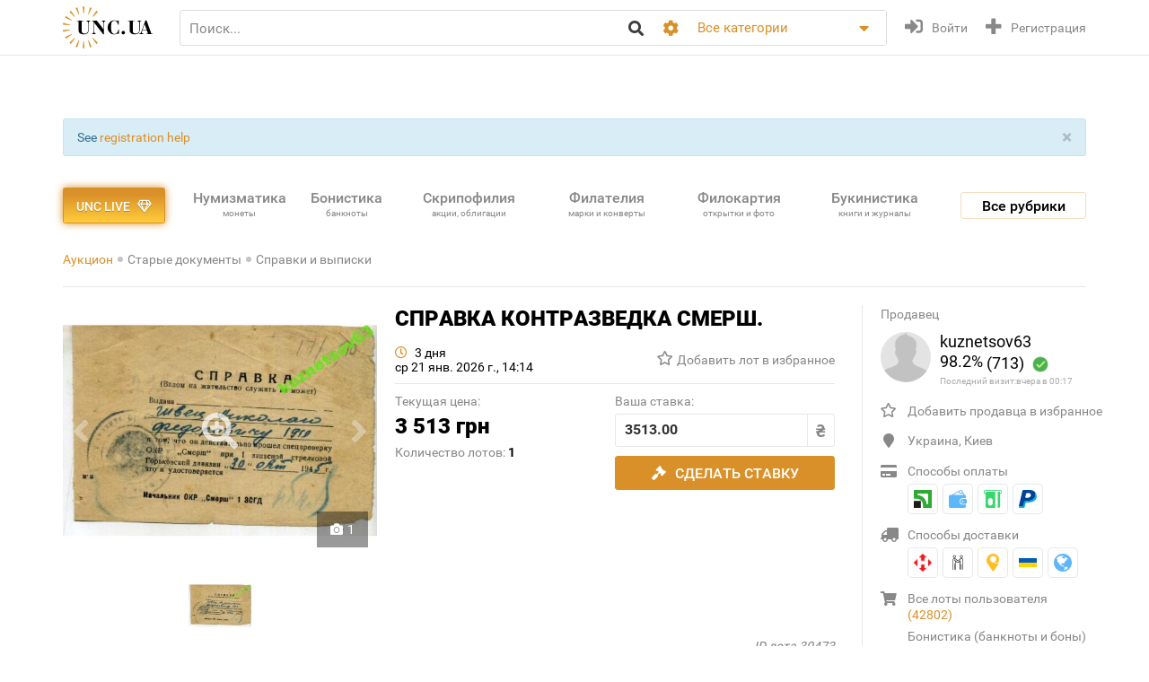

--- FILE ---
content_type: text/html; charset=utf-8
request_url: https://unc.ua/auction/spravka-kontrazvedka-smersh-30473
body_size: 23526
content:
<!DOCTYPE html>
<html xmlns="http://www.w3.org/1999/xhtml" lang="ru">
<head>
    <meta charset="utf-8"/>


    <link hreflang="uk" rel="alternate" href="https://unc.ua/uk/auction/spravka-kontrazvedka-smersh-30473" />
<link hreflang="en" rel="alternate" href="https://unc.ua/en/auction/spravka-kontrazvedka-smersh-30473" />
<link rel="canonical" href="https://unc.ua/auction/spravka-kontrazvedka-smersh-30473" />
<link rel="stylesheet" type="text/css" href="/assets/1a2c977b/css/app.min.css?v=20250315" />
<link rel="stylesheet" type="text/css" href="/assets/1a2c977b/css/style.css?v=20250315" />
<link rel="stylesheet" type="text/css" href="/assets/1a2c977b/css/live_search.css?v=20250315" />
<link rel="stylesheet" type="text/css" href="/assets/3b7d59a1/css/auth.css" />
<style type="text/css">
/*<![CDATA[*/
.header__search__inputbox::placeholder {
  color: #888888;
}
/*]]>*/
</style>
<script type="text/javascript" src="/assets/ffe7739f/JsTrans.min.js"></script>
<script type="text/javascript" src="/assets/c65c6dd0/dictionary-88b9d34de1.js"></script>
<script type="text/javascript">
/*<![CDATA[*/
Yii.translate.config.language="ru";

    csrfTokenName = 'token';
    csrfToken='WjAzNVNpRExzUzBxV0NpYzlQeGxHelMxclR4dWVMRmohiRc1rgM0_JTJI53uKvRXqewHGuAJhbAaBi1gBe0kIQ==';
    if (typeof console == 'undefined') var console = { log: function() {} };
    

/*]]>*/
</script>
<title>СПРАВКА КОНТРАЗВЕДКА СМЕРШ. купить на | Аукціон для колекціонерів UNC.UA UNC.UA</title>
    <meta name="description" content="Купить СПРАВКА КОНТРАЗВЕДКА СМЕРШ. на Аукціон для колекціонерів UNC.UA UNC.UA На главном украинском аукционе для коллекционеров старинных документов UNC.UA можно купить и продать справки и выписки.">
    <meta name="keywords" content="справка, выписка, метрическая книга, грамота, диплом, свидетельство, аттестат, схема, удостоверение, паспорт, документ, папка, документ, старинный документ ">
    <meta name="viewport" content="width=device-width, initial-scale=1">

    <meta property="og:title" content="СПРАВКА КОНТРАЗВЕДКА СМЕРШ. купить на | Аукціон для колекціонерів UNC.UA UNC.UA"/>

    
    <meta property="og:image" content="https://unc.ua/i2/49/thumbs/large_spravka-kontrazvedka-smersh_70082.jpeg" />
<meta name="yandex-verification" content="ed3feae482d9995a" />


    <link rel="icon" href="/favicon.png" type="image/png" />
    <link rel="shortcut icon" href="/favicon.png" type="image/png" />
    <link rel="apple-touch-icon" href="/apple-touch-icon.png">
   
    <script type="text/javascript">
var ajaxAddFavoriteUrl = '/user/addFavorite';
var ajaxAddBlacklistUrl = '/user/user/addBlacklist';
var ajaxTrackCategoryUrl = '/auction/track_category';
var ajaxTrackOwnerUrl = '/auction/track_owner';
var ajaxReportUrl = '/auction/report';
var loginUrl = '/user/user/login';
</script>
<!-- Google Tag Manager -->
<script>(function(w,d,s,l,i){w[l]=w[l]||[];w[l].push({'gtm.start':
new Date().getTime(),event:'gtm.js'});var f=d.getElementsByTagName(s)[0],
j=d.createElement(s),dl=l!='dataLayer'?'&l='+l:'';j.async=true;j.src=
'https://www.googletagmanager.com/gtm.js?id='+i+dl;f.parentNode.insertBefore(j,f);
})(window,document,'script','dataLayer','GTM-KZTKHR2');</script>
<!-- End Google Tag Manager -->
<!-- Facebook Pixel Code -->
<script>
!function(f,b,e,v,n,t,s)
{if(f.fbq)return;n=f.fbq=function(){n.callMethod?
n.callMethod.apply(n,arguments):n.queue.push(arguments)};
if(!f._fbq)f._fbq=n;n.push=n;n.loaded=!0;n.version='2.0';
n.queue=[];t=b.createElement(e);t.async=!0;
t.src=v;s=b.getElementsByTagName(e)[0];
s.parentNode.insertBefore(t,s)}(window,document,'script',
'https://connect.facebook.net/en_US/fbevents.js');
 fbq('init', '433231193811743'); 
fbq('track', 'PageView');
</script>
<noscript>
 <img height="1" width="1" 
src="https://www.facebook.com/tr?id=433231193811743&ev=PageView
&noscript=1"/>
</noscript>
<!-- End Facebook Pixel Code -->
<script async src="https://pagead2.googlesyndication.com/pagead/js/adsbygoogle.js?client=ca-pub-8669459749273407"
     crossorigin="anonymous"></script></head>
<body class="page-lot">
<!-- Google Tag Manager (noscript) -->
<noscript><iframe src="https://www.googletagmanager.com/ns.html?id=GTM-KZTKHR2"
height="0" width="0" style="display:none;visibility:hidden"></iframe></noscript>
<!-- End Google Tag Manager (noscript) -->    

<div id="wrapper" class="wrapper" data-role="page">

    <header class="wrapper header">
    <div class="container">
        <div class="header__btns-menu">
            <div class="btn header__btn-menu-toggle"><i class="fas fa-bars"></i></div>
        </div>

        <div class="header__menu">
            <div class="btn header__btn-menu-toggle"><i class="fa fa-times"></i></div>

            <nav class="header__menu__list scrollbar">
                                            <a href="/pages/about"  class="header__menu__item">О нас</a>
                                            <a href="/pages/lot-promo-options"  class="header__menu__item">Реклама лотов</a>
                                            <a href="/pages/banerna-reklama-na-unc"  class="header__menu__item">Банерная реклама</a>
                                            <a href="/pages/otsenka-lota"  class="header__menu__item">Подать лот на оценку</a>
                                            <a href="/slovar"  class="header__menu__item">Словарь коллекционера</a>
                                            <a href="/pages/slet-kollekcionerov-kiev"  class="header__menu__item">Слет коллекционеров Киева</a>
                                                                <a href="/pages/faq"  class="header__menu__item">Часто задаваемые вопросы</a>
                                            <a href="/pages/sovety-pokupatelyam"  class="header__menu__item">Советы по безопасности сделок для покупателей</a>
                                            <a href="/pages/how-to-sell"  class="header__menu__item">Советы и правила для Продавцов</a>
                                            <a href="/pages/unc-live-pravila"  class="header__menu__item">Правила аукціонів UNC LIVE</a>
                                            <a href="/pages/rules"  class="header__menu__item">Пользовательское соглашение</a>
                                        <a href="/blog"  class="header__menu__item">Колонки коллекционеров</a>
                    <a href="/pochitat"  class="header__menu__item">Почитать</a>
            </nav>
        </div>

        <a href="/auction/unc-live" class="header__btn-premium btn btn-premium"><span>UNC live</span><i class="far fa-gem"></i></a>

        <a href="/" class="header__logo"><img src="/assets/1a2c977b/img/logo.svg" alt="Аукціон для колекціонерів UNC.UA UNC.UA" /></a>

        <div class="header__search">
            <form action="/auction" method="get" onsubmit="if($.trim($('[name=search]',$(this)).val()) == '') return false;">
        <div class="header__search__head">
        <input required type="search" class="header__search__inputbox" autocomplete="off" name="search" value="" placeholder="Поиск..." />
        <button class="btn header__search__btn-submit" type="submit"><i class="fa fa-search"></i></button>
    </div>

    <div class="header__search__more">
        <div class="header__search__options">
            <div class="header__search__options__btn-open"><i class="fa fa-cog"></i></div>
            <div class="header__search__options__list">
                <div class="header__search__options__block">
                    <div class="form-group">
                        <input value="or" class="iradio" id="search_options_word-1" type="radio" name="andor_type" />                        <label for="search_options_word-1">поиск любого слова из фразы</label>
                    </div>

                    <div class="form-group">
                        <input value="and" class="iradio" id="search_options_word-2" checked="checked" type="radio" name="andor_type" />                        <label for="search_options_word-2">поиск по фразе целиком</label>
                    </div>
                    <div class="form-group">
                        <input type="checkbox" name="truncation" class="icheckbox" value="true" id="search_options_truncation" checked>
                        <label for="search_options_truncation">частичное совпадение слов в тексте</label>
                    </div>
                </div>

                <div class="header__search__options__block">
                    <div class="form-group">
                        <input type="checkbox" name="search_content[]" class="icheckbox" value="name" id="search_options_name" checked>
                        <label for="search_options_name">поиск только по названию лота</label>
                    </div>

                    <div class="form-group">
                        <input type="checkbox" name="search_content[]" class="icheckbox" value="text" id="search_options_desc" >
                        <label for="search_options_desc">поиск по описанию лота</label>
                    </div>
                </div>
            </div>
        </div>
        <div class="header__search__categories">
            <div class="header__search__categories__current" title="Все категории">Все категории</div>
            <div class="header__search__categories__list scrollbar">
                <label class="is-current">
                    <input type="radio" name="cat" value="" checked="checked">
                    <span>Все категории</span>
                </label>
                                <label>
                    <input type="radio" name="cat"  value="2008">
                    <span>Нумизматика (монеты)</span>
                </label>
                                <label>
                    <input type="radio" name="cat"  value="2021">
                    <span>Бонистика (банкноты и боны)</span>
                </label>
                                <label>
                    <input type="radio" name="cat"  value="2022">
                    <span>Скрипофилия (акции, облигации)</span>
                </label>
                                <label>
                    <input type="radio" name="cat"  value="2024">
                    <span>Букинистика (книги, журналы)</span>
                </label>
                                <label>
                    <input type="radio" name="cat"  value="2023">
                    <span>Филокартия (открытки и фото)</span>
                </label>
                                <label>
                    <input type="radio" name="cat"  value="2020">
                    <span>Филателия (марки, конверты)</span>
                </label>
                                <label>
                    <input type="radio" name="cat"  value="2471">
                    <span>Старые документы</span>
                </label>
                                <label>
                    <input type="radio" name="cat"  value="2100">
                    <span>Искусство и антиквариат </span>
                </label>
                                <label>
                    <input type="radio" name="cat"  value="2025">
                    <span>Фалеристика (ордена, медали, значки)</span>
                </label>
                                <label>
                    <input type="radio" name="cat"  value="2485">
                    <span>Милитария</span>
                </label>
                                <label>
                    <input type="radio" name="cat"  value="3879">
                    <span>Античность и средневековье * </span>
                </label>
                                <label>
                    <input type="radio" name="cat"  value="2225">
                    <span>Другие коллекции</span>
                </label>
                                <hr>
                <label ><input  type="radio" name="cat" value="users"><span>Пользователи</span></label>
            </div>
        </div>
    </div>

    <div class="btn header__search__btn-close"><i class="fa fa-times"></i></div>
</form>        </div>

        <div class="btn header__search__btn-open"><i class="fa fa-search"></i></div>
        
                <div class="header__auth">
            <a href="#modal__login" class="header__auth__btn header__auth__btn-login js-modal_link-inline" title="Войти" onclick="ga('send', 'event', 'users', 'click', 'login')"><i class="fa fa-sign-in-alt"></i><span>Войти</span></a>
            <a href="#modal__registration" class="header__auth__btn header__auth__btn-registration js-modal_link-inline" title="Регистрация"><i class="fas fa-plus"></i><span>Регистрация</span></a>
        </div>
                
    </div>
</header>

    <div class="container catalog__flash">
    <div id="yw0"><div class="alert in alert-block fade alert-info"><a href="#" class="close" data-dismiss="alert">&times;</a>See <a href="/pages/registration-help">registration help</a></div></div></div>
    <section class="body">
    <div class="wrapper">
        <div class="container">
            
                <div class="lot__top">
                    <div class="menu_catalog">
    <div class="container">
        <div class="menu_catalog__container">
            <div class="menu_catalog__main">
                <a href="/auction/unc-live" class="btn btn-premium menu_catalog__btn-premium">
                    <span>UNC live</span>
                    <i class="far fa-gem"></i>
                </a>

                <nav class="menu_catalog__main__list">
                                                    <a href="/auctions/numizmatika-monety-2008" class="menu_catalog__main__item">
                                <div>Нумизматика </div>
                                                                    <span class="menu_catalog__main__item__subtitle"> монеты</span>
                                                            </a>
                                                    <a href="/auctions/bonistika-banknoti-i-bony-2021" class="menu_catalog__main__item">
                                <div>Бонистика </div>
                                                                    <span class="menu_catalog__main__item__subtitle"> банкноты</span>
                                                            </a>
                                                    <a href="/auctions/scripofiliya-akcii-obligacii-2022" class="menu_catalog__main__item">
                                <div>Скрипофилия </div>
                                                                    <span class="menu_catalog__main__item__subtitle"> акции, облигации</span>
                                                            </a>
                                                    <a href="/auctions/filateliya-marki-konverty-2020" class="menu_catalog__main__item">
                                <div>Филателия </div>
                                                                    <span class="menu_catalog__main__item__subtitle"> марки и конверты</span>
                                                            </a>
                                                    <a href="/auctions/filokartiya-otkrytki-2023" class="menu_catalog__main__item">
                                <div>Филокартия </div>
                                                                    <span class="menu_catalog__main__item__subtitle"> открытки и фото</span>
                                                            </a>
                                                    <a href="/auctions/bukinistika-knigi-zhurnaly-2024" class="menu_catalog__main__item">
                                <div>Букинистика </div>
                                                                    <span class="menu_catalog__main__item__subtitle"> книги и журналы</span>
                                                            </a>
                                                    <a href="/auctions/iskusstvo-i-antikvariat-2100" class="menu_catalog__main__item">
                                <div>Искусство </div>
                                                                    <span class="menu_catalog__main__item__subtitle"> и антиквариат</span>
                                                            </a>
                                                    <a href="javascript:void(0);" class="menu_catalog__main__item">
                                <div>Все<br><span class="small_t">рубрики</span></div>
                                                            </a>
                                        </nav>

                <div class="js-menu_catalog__btn menu_catalog__btn-open toggle-block">
                    <span>Все рубрики</span></div>
                <div class="js-menu_catalog__btn menu_catalog__btn-close btn-close-red toggle-block">
                    <span>Закрыть</span><i class="fa fa-times"></i></div>
            </div>


            <div class="menu_catalog__list">

                
                        <div class="menu_catalog__block">
                            <a href="/auctions/numizmatika-monety-2008" class="menu_catalog__block__head">
                                
                                <div>Нумизматика &nbsp;<b>(55691)</b></div>
                                <span class="menu_catalog__block__head__subtitle">монеты</span>
                            </a>
                            <div class="menu_catalog__block__list">
                                                                    <a href="/auctions/numizmatika-antichnye-i-srednevekovuye-monety-2040" class="menu_catalog__block__item">
                                        <span>Античные и средневековые монеты</span>
                                        <b> (257)</b>
                                    </a>
                                                                    <a href="/auctions/numizmatika-monety-ukrainy-2170" class="menu_catalog__block__item">
                                        <span>Монеты Украины</span>
                                        <b> (4475)</b>
                                    </a>
                                                                    <a href="/auctions/numizmatika-monety-rossiya-i-sssr-2789" class="menu_catalog__block__item">
                                        <span>Россия и СССР</span>
                                        <b> (9062)</b>
                                    </a>
                                                                    <a href="/auctions/numizmatika-monety-avstraliya-i-okeaniya-2188" class="menu_catalog__block__item">
                                        <span>Австралия и Океания</span>
                                        <b> (1199)</b>
                                    </a>
                                                                    <a href="/auctions/numizmatika-monety-aziya-2186" class="menu_catalog__block__item">
                                        <span>Азия</span>
                                        <b> (5432)</b>
                                    </a>
                                                                <div class="menu_catalog__block__list__more">
                                                                            <a href="/auctions/numizmatika-monety-afrika-2187" class="menu_catalog__block__item">
                                            <span>Африка</span>
                                            <b> (3410)</b>
                                        </a>
                                                                            <a href="/auctions/numizmatika-monety-evropa-2177" class="menu_catalog__block__item">
                                            <span>Европа</span>
                                            <b> (21993)</b>
                                        </a>
                                                                            <a href="/auctions/numizmatika-monety-severnaya-amerika-2180" class="menu_catalog__block__item">
                                            <span>Северная Америка</span>
                                            <b> (4272)</b>
                                        </a>
                                                                            <a href="/auctions/numizmatika-monety-yuzhnaya-amerika-2181" class="menu_catalog__block__item">
                                            <span>Южная Америка</span>
                                            <b> (1804)</b>
                                        </a>
                                                                            <a href="/auctions/numizmatika-bankovskie-slitki-3887" class="menu_catalog__block__item">
                                            <span>Банковские слитки</span>
                                            <b> (1)</b>
                                        </a>
                                                                            <a href="/auctions/zhetony-3785" class="menu_catalog__block__item">
                                            <span>Жетоны *</span>
                                            <b> (845)</b>
                                        </a>
                                                                            <a href="/auctions/numizmatika-monety-kollekcii-nabory-i-loty-2195" class="menu_catalog__block__item">
                                            <span>Коллекции, наборы и лоты</span>
                                            <b> (62)</b>
                                        </a>
                                                                            <a href="/auctions/kopii-3786" class="menu_catalog__block__item">
                                            <span>Копии *</span>
                                            <b> (1043)</b>
                                        </a>
                                                                            <a href="/auctions/nastolnye-medali-3784" class="menu_catalog__block__item">
                                            <span>Настольные медали *</span>
                                            <b> (619)</b>
                                        </a>
                                                                            <a href="/auctions/numizmatika-monety-spravochnaya-literatura-i-akcessuary-2196" class="menu_catalog__block__item">
                                            <span>Справочная литература и аксессуары</span>
                                            <b> (1106)</b>
                                        </a>
                                                                            <a href="/auctions/numizmatika-monety-drugoe-2197" class="menu_catalog__block__item">
                                            <span>Другое</span>
                                            <b> (111)</b>
                                        </a>
                                                                    </div>
                                <div class="menu_catalog__block__item__more">
                                    <span>Ещё</span>
                                    <i class="fa fa-caret-down"></i>
                                </div>
                            </div>
                        </div>
                    
                        <div class="menu_catalog__block">
                            <a href="/auctions/bonistika-banknoti-i-bony-2021" class="menu_catalog__block__head">
                                
                                <div>Бонистика &nbsp;<b>(22390)</b></div>
                                <span class="menu_catalog__block__head__subtitle">банкноты и боны</span>
                            </a>
                            <div class="menu_catalog__block__list">
                                                                    <a href="/auctions/denezhnye-znaki-3147" class="menu_catalog__block__item">
                                        <span>Денежные знаки </span>
                                        <b> (18527)</b>
                                    </a>
                                                                    <a href="/auctions/bonistika-ukraina-2220" class="menu_catalog__block__item">
                                        <span>Боны</span>
                                        <b> (2811)</b>
                                    </a>
                                                                    <a href="/auctions/bonistika-obrazcy-2575" class="menu_catalog__block__item">
                                        <span>Образцы</span>
                                        <b> (21)</b>
                                    </a>
                                                                    <a href="/auctions/bonistika-suvenirnye-banknoty-2510" class="menu_catalog__block__item">
                                        <span>Сувенирные банкноты</span>
                                        <b> (348)</b>
                                    </a>
                                                                    <a href="/auctions/bonistika-kollekcii-nabory-i-loty-2216" class="menu_catalog__block__item">
                                        <span>Коллекции, наборы и лоты</span>
                                        <b> (7)</b>
                                    </a>
                                                                <div class="menu_catalog__block__list__more">
                                                                            <a href="/auctions/kopii-i-3181" class="menu_catalog__block__item">
                                            <span>Копии и новоделы</span>
                                            <b> (246)</b>
                                        </a>
                                                                            <a href="/auctions/bonistika-spravochnaya-literatura-i-akcessuary-2217" class="menu_catalog__block__item">
                                            <span>Справочная литература и аксессуары</span>
                                            <b> (318)</b>
                                        </a>
                                                                            <a href="/auctions/bonistika-drugoe-2218" class="menu_catalog__block__item">
                                            <span>Другое</span>
                                            <b> (112)</b>
                                        </a>
                                                                    </div>
                                <div class="menu_catalog__block__item__more">
                                    <span>Ещё</span>
                                    <i class="fa fa-caret-down"></i>
                                </div>
                            </div>
                        </div>
                    
                        <div class="menu_catalog__block">
                            <a href="/auctions/scripofiliya-akcii-obligacii-2022" class="menu_catalog__block__head">
                                
                                <div>Скрипофилия &nbsp;<b>(2903)</b></div>
                                <span class="menu_catalog__block__head__subtitle">акции, облигации</span>
                            </a>
                            <div class="menu_catalog__block__list">
                                                                    <a href="/auctions/scripofiliya-akcii-i-obligacii-carskoi-rossii-2026" class="menu_catalog__block__item">
                                        <span>Акции, облигации Царской России</span>
                                        <b> (102)</b>
                                    </a>
                                                                    <a href="/auctions/scripofiliya-obligacii-sssr-2027" class="menu_catalog__block__item">
                                        <span>Облигации СССР</span>
                                        <b> (286)</b>
                                    </a>
                                                                    <a href="/auctions/scripofiliya-akcii-i-obligacii-ukrainy-2029" class="menu_catalog__block__item">
                                        <span>Акции и облигации Украины</span>
                                        <b> (157)</b>
                                    </a>
                                                                    <a href="/auctions/scripofiliya-inostrannie-akcii-i-obligacii-2030" class="menu_catalog__block__item">
                                        <span>Иностранные акции и облигации</span>
                                        <b> (149)</b>
                                    </a>
                                                                    <a href="/auctions/scripofiliya-strahovanie-polisy-svidetelstva-kvitancii-2038" class="menu_catalog__block__item">
                                        <span>Страхование (полисы, свидетельства, квитанции)</span>
                                        <b> (189)</b>
                                    </a>
                                                                <div class="menu_catalog__block__list__more">
                                                                            <a href="/auctions/scripofiliya-bankovskie-i-finansovye-dokumenty-2472" class="menu_catalog__block__item">
                                            <span>Банковские и финансовые документы</span>
                                            <b> (174)</b>
                                        </a>
                                                                            <a href="/auctions/scripofiliya-scheta-kvitancii-pisma-i-drugie-finansovye-dokumenty-2505" class="menu_catalog__block__item">
                                            <span>Счета, квитанции, письма </span>
                                            <b> (358)</b>
                                        </a>
                                                                            <a href="/auctions/vekselya-cheki-dolgovie-raspiski-2032" class="menu_catalog__block__item">
                                            <span>Векселя, чеки, расписки</span>
                                            <b> (152)</b>
                                        </a>
                                                                            <a href="/auctions/scripofiliya-lotereinie-bileti-2258" class="menu_catalog__block__item">
                                            <span>Лотерейные билеты</span>
                                            <b> (1231)</b>
                                        </a>
                                                                            <a href="/auctions/scripofiliya-obrazcy-2573" class="menu_catalog__block__item">
                                            <span>Образцы</span>
                                            <b> (0)</b>
                                        </a>
                                                                            <a href="/auctions/scripofiliya-kollekcii-2033" class="menu_catalog__block__item">
                                            <span>Коллекции</span>
                                            <b> (0)</b>
                                        </a>
                                                                            <a href="/auctions/skripofiliya-kupony-akciy-i-obligaciy-3481" class="menu_catalog__block__item">
                                            <span>Купоны акций и облигаций</span>
                                            <b> (77)</b>
                                        </a>
                                                                            <a href="/auctions/literatura-po-skripofilii-aksessuary-2034" class="menu_catalog__block__item">
                                            <span>Литература по скрипофилии, аксессуары</span>
                                            <b> (1)</b>
                                        </a>
                                                                            <a href="/auctions/scripofiliya-drugoe-2035" class="menu_catalog__block__item">
                                            <span>Другое</span>
                                            <b> (27)</b>
                                        </a>
                                                                    </div>
                                <div class="menu_catalog__block__item__more">
                                    <span>Ещё</span>
                                    <i class="fa fa-caret-down"></i>
                                </div>
                            </div>
                        </div>
                    
                        <div class="menu_catalog__block">
                            <a href="/auctions/bukinistika-knigi-zhurnaly-2024" class="menu_catalog__block__head">
                                
                                <div>Букинистика &nbsp;<b>(69519)</b></div>
                                <span class="menu_catalog__block__head__subtitle">книги, журналы</span>
                            </a>
                            <div class="menu_catalog__block__list">
                                                                    <a href="/auctions/bukinistika-antikvarnuye-izdaniya-do-1920-2294" class="menu_catalog__block__item">
                                        <span>Антикваные издания до 1920</span>
                                        <b> (3868)</b>
                                    </a>
                                                                    <a href="/auctions/bukinistika-izdaniya-s-1961-hudozhestvennaya-literatura-2396" class="menu_catalog__block__item">
                                        <span>Художественная литература</span>
                                        <b> (13180)</b>
                                    </a>
                                                                    <a href="/auctions/bukinistika-izdaniya-s-1961-detskaya-literatura-2397" class="menu_catalog__block__item">
                                        <span>Детская литература</span>
                                        <b> (6078)</b>
                                    </a>
                                                                    <a href="/auctions/bukinistika-biografii-vospominaniya-i-memuary-2378" class="menu_catalog__block__item">
                                        <span>Биографии, воспоминания и мемуары</span>
                                        <b> (1065)</b>
                                    </a>
                                                                    <a href="/auctions/bukinistika-kultura-i-iskusstvo-2398" class="menu_catalog__block__item">
                                        <span>Культура и искусство </span>
                                        <b> (4562)</b>
                                    </a>
                                                                <div class="menu_catalog__block__list__more">
                                                                            <a href="/auctions/folklor-3798" class="menu_catalog__block__item">
                                            <span>Фольклор *</span>
                                            <b> (133)</b>
                                        </a>
                                                                            <a href="/auctions/bukinistika-izdaniya-s-1961-muzyka-2399" class="menu_catalog__block__item">
                                            <span>Музыка, ноты</span>
                                            <b> (467)</b>
                                        </a>
                                                                            <a href="/auctions/etika-estetika-3261" class="menu_catalog__block__item">
                                            <span>Этика и эстетика</span>
                                            <b> (32)</b>
                                        </a>
                                                                            <a href="/auctions/bukinistika-izdaniya-s-1961-istoriya-2394" class="menu_catalog__block__item">
                                            <span>История</span>
                                            <b> (3825)</b>
                                        </a>
                                                                            <a href="/auctions/bukinistika-nauka-i-tehnika-2390" class="menu_catalog__block__item">
                                            <span>Научно-техническая литература</span>
                                            <b> (1072)</b>
                                        </a>
                                                                            <a href="/auctions/bukinistika-obshchestvennye-i-gumanitarnye-nauki-3087" class="menu_catalog__block__item">
                                            <span>Общественные и гуманитарные науки </span>
                                            <b> (469)</b>
                                        </a>
                                                                            <a href="/auctions/bukinistika-slovari-2392" class="menu_catalog__block__item">
                                            <span>Словари</span>
                                            <b> (279)</b>
                                        </a>
                                                                            <a href="/auctions/enciklopedii-3799" class="menu_catalog__block__item">
                                            <span>Энциклопедии </span>
                                            <b> (261)</b>
                                        </a>
                                                                            <a href="/auctions/bukinistika-knigi-zhurnaly-spravochniki-3572" class="menu_catalog__block__item">
                                            <span>Справочники</span>
                                            <b> (961)</b>
                                        </a>
                                                                            <a href="/auctions/starinnye-dokumenty-instrukcii-i-pravila-2232" class="menu_catalog__block__item">
                                            <span>Инструкции и правила</span>
                                            <b> (419)</b>
                                        </a>
                                                                            <a href="/auctions/uchebnye-posobiya-i-3269" class="menu_catalog__block__item">
                                            <span>Учебная литература</span>
                                            <b> (1755)</b>
                                        </a>
                                                                            <a href="/auctions/bukinistika-puteshestviya-i-putevoditeli-2393" class="menu_catalog__block__item">
                                            <span>Путешествия и путеводители </span>
                                            <b> (1097)</b>
                                        </a>
                                                                            <a href="/auctions/bukinistika-religiya-2400" class="menu_catalog__block__item">
                                            <span>Религия</span>
                                            <b> (238)</b>
                                        </a>
                                                                            <a href="/auctions/bukinistika-filosofiya-2538" class="menu_catalog__block__item">
                                            <span>Философия</span>
                                            <b> (199)</b>
                                        </a>
                                                                            <a href="/auctions/psihologiya-3789" class="menu_catalog__block__item">
                                            <span>Психология, самопознание </span>
                                            <b> (232)</b>
                                        </a>
                                                                            <a href="/auctions/publicystika-3807" class="menu_catalog__block__item">
                                            <span>Публицистика *</span>
                                            <b> (127)</b>
                                        </a>
                                                                            <a href="/auctions/bukinistika-izdaniya-s-1961-ezoterika-2565" class="menu_catalog__block__item">
                                            <span>Эзотерика</span>
                                            <b> (243)</b>
                                        </a>
                                                                            <a href="/auctions/bukinistika-izdaniya-s-1961-medicyna-2391" class="menu_catalog__block__item">
                                            <span>Медицина</span>
                                            <b> (1205)</b>
                                        </a>
                                                                            <a href="/auctions/sportivnaya-litertura-3787" class="menu_catalog__block__item">
                                            <span>Спортивная литертура *</span>
                                            <b> (519)</b>
                                        </a>
                                                                            <a href="/auctions/mir-dikoy-3803" class="menu_catalog__block__item">
                                            <span>Мир дикой природы </span>
                                            <b> (269)</b>
                                        </a>
                                                                            <a href="/auctions/bukinistika-dosug-i-hobbi-2395" class="menu_catalog__block__item">
                                            <span>Досуг и хобби</span>
                                            <b> (382)</b>
                                        </a>
                                                                            <a href="/auctions/kulinariya-3268" class="menu_catalog__block__item">
                                            <span>Кулинария</span>
                                            <b> (480)</b>
                                        </a>
                                                                            <a href="/auctions/rukodelie-3571" class="menu_catalog__block__item">
                                            <span>Рукоделие </span>
                                            <b> (307)</b>
                                        </a>
                                                                            <a href="/auctions/bukinistika-dom-i-interier-3257" class="menu_catalog__block__item">
                                            <span>Дом и интерьер</span>
                                            <b> (122)</b>
                                        </a>
                                                                            <a href="/auctions/selskoe-3788" class="menu_catalog__block__item">
                                            <span>Сельское хозяйство </span>
                                            <b> (333)</b>
                                        </a>
                                                                            <a href="/auctions/gazety-i-zhurnaly-2295" class="menu_catalog__block__item">
                                            <span>Газеты и журналы</span>
                                            <b> (4894)</b>
                                        </a>
                                                                            <a href="/auctions/bukinistika-gravury-i-litografii-2512" class="menu_catalog__block__item">
                                            <span>Гравюры и литографии</span>
                                            <b> (6372)</b>
                                        </a>
                                                                            <a href="/auctions/bukinistika-karty-plany-2382" class="menu_catalog__block__item">
                                            <span>Карты и планы</span>
                                            <b> (1534)</b>
                                        </a>
                                                                            <a href="/auctions/bukinistika-afishi-i-plakaty-2513" class="menu_catalog__block__item">
                                            <span>Афиши и плакаты</span>
                                            <b> (9308)</b>
                                        </a>
                                                                            <a href="/auctions/bukinistika-ekslibrisy-2381" class="menu_catalog__block__item">
                                            <span>Экслибрисы</span>
                                            <b> (223)</b>
                                        </a>
                                                                            <a href="/auctions/miniatyurnye-3896" class="menu_catalog__block__item">
                                            <span>Миниатюрные книжки</span>
                                            <b> (72)</b>
                                        </a>
                                                                            <a href="/auctions/rukopisi-i-avtografi-3797" class="menu_catalog__block__item">
                                            <span>Рукописи и автографы *</span>
                                            <b> (185)</b>
                                        </a>
                                                                            <a href="/auctions/bukinistika-biblioteki-i-sobraniya-2315" class="menu_catalog__block__item">
                                            <span>Библиотеки и собрания</span>
                                            <b> (4)</b>
                                        </a>
                                                                            <a href="/auctions/bukinistika-izdaniya-s-1961-knigi-na-inostrannom-2401" class="menu_catalog__block__item">
                                            <span>Издания на иностранных языках</span>
                                            <b> (669)</b>
                                        </a>
                                                                            <a href="/auctions/bukinistika-drugoe-3088" class="menu_catalog__block__item">
                                            <span>Другое</span>
                                            <b> (2079)</b>
                                        </a>
                                                                    </div>
                                <div class="menu_catalog__block__item__more">
                                    <span>Ещё</span>
                                    <i class="fa fa-caret-down"></i>
                                </div>
                            </div>
                        </div>
                    
                        <div class="menu_catalog__block">
                            <a href="/auctions/filokartiya-otkrytki-2023" class="menu_catalog__block__head">
                                
                                <div>Филокартия &nbsp;<b>(170166)</b></div>
                                <span class="menu_catalog__block__head__subtitle">открытки и фото</span>
                            </a>
                            <div class="menu_catalog__block__list">
                                                                    <a href="/auctions/goroda-3671" class="menu_catalog__block__item">
                                        <span>Города</span>
                                        <b> (46771)</b>
                                    </a>
                                                                    <a href="/auctions/filokartiya-otkrytki-temy-2577" class="menu_catalog__block__item">
                                        <span>Открытки по темам</span>
                                        <b> (60739)</b>
                                    </a>
                                                                    <a href="/auctions/filokartiya-otkrytki-foto-2349" class="menu_catalog__block__item">
                                        <span>Фотографии</span>
                                        <b> (52616)</b>
                                    </a>
                                                                    <a href="/auctions/filokartiya-otkrytki-sbornye-loty-i-kollekcii-2561" class="menu_catalog__block__item">
                                        <span>Сборные лоты и коллекции </span>
                                        <b> (77)</b>
                                    </a>
                                                                    <a href="/auctions/filokartiya-otkrytki-albomy-i-nabory-2861" class="menu_catalog__block__item">
                                        <span>Альбомы и наборы</span>
                                        <b> (483)</b>
                                    </a>
                                                                <div class="menu_catalog__block__list__more">
                                                                            <a href="/auctions/filokartiya-otkrytki-foto-kopii-i-novodely-2386" class="menu_catalog__block__item">
                                            <span>Копии и новоделы</span>
                                            <b> (49)</b>
                                        </a>
                                                                            <a href="/auctions/filokartiya-otkrytki-literatura-i-akcessuary-2062" class="menu_catalog__block__item">
                                            <span>Литература и аксессуары</span>
                                            <b> (214)</b>
                                        </a>
                                                                            <a href="/auctions/drugie-2874" class="menu_catalog__block__item">
                                            <span>Другие</span>
                                            <b> (9217)</b>
                                        </a>
                                                                    </div>
                                <div class="menu_catalog__block__item__more">
                                    <span>Ещё</span>
                                    <i class="fa fa-caret-down"></i>
                                </div>
                            </div>
                        </div>
                    
                        <div class="menu_catalog__block">
                            <a href="/auctions/filateliya-marki-konverty-2020" class="menu_catalog__block__head">
                                
                                <div>Филателия &nbsp;<b>(113875)</b></div>
                                <span class="menu_catalog__block__head__subtitle">марки, конверты</span>
                            </a>
                            <div class="menu_catalog__block__list">
                                                                    <a href="/auctions/filateliya-marki-konverty-ukraina-2404" class="menu_catalog__block__item">
                                        <span>Украина</span>
                                        <b> (7311)</b>
                                    </a>
                                                                    <a href="/auctions/filateliya-marki-konverty-rossiya-i-sssr-2410" class="menu_catalog__block__item">
                                        <span>Россия и СССР</span>
                                        <b> (42378)</b>
                                    </a>
                                                                    <a href="/auctions/filateliya-marki-konverty-avstraliya-i-okeaniya-2875" class="menu_catalog__block__item">
                                        <span>Австралия и Океания</span>
                                        <b> (950)</b>
                                    </a>
                                                                    <a href="/auctions/filateliya-marki-konverty-aziya-2876" class="menu_catalog__block__item">
                                        <span>Азия</span>
                                        <b> (5760)</b>
                                    </a>
                                                                    <a href="/auctions/filateliya-marki-konverty-amerika-2879" class="menu_catalog__block__item">
                                        <span>Америка</span>
                                        <b> (5307)</b>
                                    </a>
                                                                <div class="menu_catalog__block__list__more">
                                                                            <a href="/auctions/filateliya-marki-konverty-afrika-2877" class="menu_catalog__block__item">
                                            <span>Африка</span>
                                            <b> (5124)</b>
                                        </a>
                                                                            <a href="/auctions/filateliya-marki-konverty-evropa-2878" class="menu_catalog__block__item">
                                            <span>Европа</span>
                                            <b> (28179)</b>
                                        </a>
                                                                            <a href="/auctions/marki-3712" class="menu_catalog__block__item">
                                            <span>Марки ООН </span>
                                            <b> (161)</b>
                                        </a>
                                                                            <a href="/auctions/celye-i-celnye-filatelisticheskie-3916" class="menu_catalog__block__item">
                                            <span>Целые и цельные филателистические материалы</span>
                                            <b> (8)</b>
                                        </a>
                                                                            <a href="/auctions/kollekcii-i-loty-3140" class="menu_catalog__block__item">
                                            <span>Коллекции и лоты</span>
                                            <b> (13190)</b>
                                        </a>
                                                                            <a href="/auctions/kopii-marok-3804" class="menu_catalog__block__item">
                                            <span>Копии марок *</span>
                                            <b> (49)</b>
                                        </a>
                                                                            <a href="/auctions/filateliya-marki-konverty-spravochnaya-literatura-i-akcessuary-2424" class="menu_catalog__block__item">
                                            <span>Справочная литература и аксессуары</span>
                                            <b> (1305)</b>
                                        </a>
                                                                            <a href="/auctions/filateliya-marki-konverty-drugoe-2823" class="menu_catalog__block__item">
                                            <span>Другое</span>
                                            <b> (4153)</b>
                                        </a>
                                                                    </div>
                                <div class="menu_catalog__block__item__more">
                                    <span>Ещё</span>
                                    <i class="fa fa-caret-down"></i>
                                </div>
                            </div>
                        </div>
                    
                        <div class="menu_catalog__block">
                            <a href="/auctions/starinnye-dokumenty-2471" class="menu_catalog__block__head">
                                
                                <div>Старые документы&nbsp;<b>(11343)</b></div>
                                <span class="menu_catalog__block__head__subtitle"></span>
                            </a>
                            <div class="menu_catalog__block__list">
                                                                    <a href="/auctions/starinnye-dokumenty-apteka-recepty-2846" class="menu_catalog__block__item">
                                        <span>Аптека, рецепты </span>
                                        <b> (65)</b>
                                    </a>
                                                                    <a href="/auctions/starinnye-dokumenty-attestaty-svidetelstva-diplomy-tabelya-2473" class="menu_catalog__block__item">
                                        <span>Аттестаты, свидетельства, дипломы, табеля</span>
                                        <b> (1056)</b>
                                    </a>
                                                                    <a href="/auctions/starinnye-dokumenty-arhivy-i-3188" class="menu_catalog__block__item">
                                        <span>Архивы и коллекции</span>
                                        <b> (23)</b>
                                    </a>
                                                                    <a href="/auctions/starinnye-dokumenty-blanki-2868" class="menu_catalog__block__item">
                                        <span>Бланки </span>
                                        <b> (627)</b>
                                    </a>
                                                                    <a href="/auctions/starinnye-dokumenty-gramota-diplom-nagrazhdeniye-2574" class="menu_catalog__block__item">
                                        <span>Грамоты, дипломы, награждения</span>
                                        <b> (1260)</b>
                                    </a>
                                                                <div class="menu_catalog__block__list__more">
                                                                            <a href="/auctions/starinnye-dokumenty-zhurnaly-spiski-dnevniki-3656" class="menu_catalog__block__item">
                                            <span>Журналы, списки, дневники </span>
                                            <b> (46)</b>
                                        </a>
                                                                            <a href="/auctions/starinnye-dokumenty-izveshcheniya-povestki-uvedomleniya-3646" class="menu_catalog__block__item">
                                            <span>Извещения, повестки, уведомления </span>
                                            <b> (62)</b>
                                        </a>
                                                                            <a href="/auctions/starinnye-dokumenty-istoricheskie-dokumenty-2867" class="menu_catalog__block__item">
                                            <span>Исторические документы</span>
                                            <b> (368)</b>
                                        </a>
                                                                            <a href="/auctions/starinnye-dokumenty-lichnye-dela-i-harakteristiki-3664" class="menu_catalog__block__item">
                                            <span>Личные дела и характеристики </span>
                                            <b> (56)</b>
                                        </a>
                                                                            <a href="/auctions/starinnye-dokumenty-notariat-i-sudoproizvodstvo-2839" class="menu_catalog__block__item">
                                            <span>Нотариат и судопроизводство</span>
                                            <b> (127)</b>
                                        </a>
                                                                            <a href="/auctions/starinnye-dokumenty-papki-dlya-dokumentov-2847" class="menu_catalog__block__item">
                                            <span>Папки для документов</span>
                                            <b> (137)</b>
                                        </a>
                                                                            <a href="/auctions/starinnye-dokumenty-patenty-avtorskie-svidetelstva-3657" class="menu_catalog__block__item">
                                            <span>Патенты, авторские свидетельства </span>
                                            <b> (43)</b>
                                        </a>
                                                                            <a href="/auctions/starinnye-dokumenty-pisma-i-telegrammy-2838" class="menu_catalog__block__item">
                                            <span>Письма и телеграммы </span>
                                            <b> (737)</b>
                                        </a>
                                                                            <a href="/auctions/starinnye-dokumenty-prikazy-i-rasporyazheniya-2475" class="menu_catalog__block__item">
                                            <span>Приказы и распоряжения </span>
                                            <b> (92)</b>
                                        </a>
                                                                            <a href="/auctions/starinnye-dokumenty-putevki-i-sanatornye-knizhki-3655" class="menu_catalog__block__item">
                                            <span>Путевки и санаторные книжки </span>
                                            <b> (37)</b>
                                        </a>
                                                                            <a href="/auctions/starynnye-dokumenty-spravki-i-vypiski-2848" class="menu_catalog__block__item">
                                            <span>Справки и выписки </span>
                                            <b> (417)</b>
                                        </a>
                                                                            <a href="/auctions/starinnye-dokumenty-udostovereniya-2474" class="menu_catalog__block__item">
                                            <span>Удостоверения</span>
                                            <b> (2235)</b>
                                        </a>
                                                                            <a href="/auctions/starinnye-dokumenty-ustavy-i-dogovory-2036" class="menu_catalog__block__item">
                                            <span>Уставы и договоры</span>
                                            <b> (63)</b>
                                        </a>
                                                                            <a href="/auctions/starinnye-dokumenty-drugoe-2476" class="menu_catalog__block__item">
                                            <span>Другое</span>
                                            <b> (3892)</b>
                                        </a>
                                                                    </div>
                                <div class="menu_catalog__block__item__more">
                                    <span>Ещё</span>
                                    <i class="fa fa-caret-down"></i>
                                </div>
                            </div>
                        </div>
                    
                        <div class="menu_catalog__block">
                            <a href="/auctions/iskusstvo-i-antikvariat-2100" class="menu_catalog__block__head">
                                
                                <div>Искусство и антиквариат&nbsp;<b>(11487)</b></div>
                                <span class="menu_catalog__block__head__subtitle"></span>
                            </a>
                            <div class="menu_catalog__block__list">
                                                                    <a href="/auctions/kartiny-3229" class="menu_catalog__block__item">
                                        <span>Картины</span>
                                        <b> (5032)</b>
                                    </a>
                                                                    <a href="/auctions/iskusstvo-i-antikvariat-skulptura-farfor-bronza-2115" class="menu_catalog__block__item">
                                        <span>Скульптура (фарфор, бронза)</span>
                                        <b> (2103)</b>
                                    </a>
                                                                    <a href="/auctions/vazy-kubki-3122" class="menu_catalog__block__item">
                                        <span>Вазы, кубки</span>
                                        <b> (792)</b>
                                    </a>
                                                                    <a href="/auctions/vera-i-religii-3146" class="menu_catalog__block__item">
                                        <span>Вера и религии </span>
                                        <b> (311)</b>
                                    </a>
                                                                    <a href="/auctions/iskusstvo-i-antikvariat-kovannye-izdeliya-2483" class="menu_catalog__block__item">
                                        <span>Кованые изделия</span>
                                        <b> (14)</b>
                                    </a>
                                                                <div class="menu_catalog__block__list__more">
                                                                            <a href="/auctions/iskusstvo-i-antikvariat-kovry-gobeleny-2150" class="menu_catalog__block__item">
                                            <span>Ковры, гобелены</span>
                                            <b> (37)</b>
                                        </a>
                                                                            <a href="/auctions/iskusstvo-i-antikvariat-korobochki-shkatulki-2113" class="menu_catalog__block__item">
                                            <span>Коробочки, шкатулки</span>
                                            <b> (240)</b>
                                        </a>
                                                                            <a href="/auctions/iskusstvo-i-antikvariat-mebel-2126" class="menu_catalog__block__item">
                                            <span>Мебель</span>
                                            <b> (271)</b>
                                        </a>
                                                                            <a href="/auctions/iskusstvo-i-antikvariat-muzykalnye-instrumenty-2277" class="menu_catalog__block__item">
                                            <span>Музыкальные инструменты</span>
                                            <b> (161)</b>
                                        </a>
                                                                            <a href="/auctions/iskusstvo-i-antikvariat-pismennye-prinadlezhnosti-2114" class="menu_catalog__block__item">
                                            <span>Письменные принадлежности</span>
                                            <b> (246)</b>
                                        </a>
                                                                            <a href="/auctions/iskusstvo-i-antikvariat-podsvechniki-svetilniki-2118" class="menu_catalog__block__item">
                                            <span>Подсвечники, светильники</span>
                                            <b> (520)</b>
                                        </a>
                                                                            <a href="/auctions/iskusstvo-i-antikvariat-predmety-interyera-2127" class="menu_catalog__block__item">
                                            <span>Предметы интерьера</span>
                                            <b> (499)</b>
                                        </a>
                                                                            <a href="/auctions/iskusstvo-i-antikvariat-serebro-i-kuchonnaya-utvar-samovary-chayniki-2107" class="menu_catalog__block__item">
                                            <span>Самовары, бульотки</span>
                                            <b> (375)</b>
                                        </a>
                                                                            <a href="/auctions/iskusstvo-i-antikvariat-serebro-i-kuchonnaya-utvar-2101" class="menu_catalog__block__item">
                                            <span>Столовое серебро</span>
                                            <b> (218)</b>
                                        </a>
                                                                            <a href="/auctions/spravochnaya-3183" class="menu_catalog__block__item">
                                            <span>Справочная литература</span>
                                            <b> (68)</b>
                                        </a>
                                                                            <a href="/auctions/iskusstvo-i-antikvariat-drugoe-2129" class="menu_catalog__block__item">
                                            <span>Другое</span>
                                            <b> (600)</b>
                                        </a>
                                                                    </div>
                                <div class="menu_catalog__block__item__more">
                                    <span>Ещё</span>
                                    <i class="fa fa-caret-down"></i>
                                </div>
                            </div>
                        </div>
                    
                        <div class="menu_catalog__block">
                            <a href="/auctions/faleristika-ordena-medali-znachki-2025" class="menu_catalog__block__head">
                                
                                <div>Фалеристика &nbsp;<b>(54212)</b></div>
                                <span class="menu_catalog__block__head__subtitle">ордена, медали, значки</span>
                            </a>
                            <div class="menu_catalog__block__list">
                                                                    <a href="/auctions/faleristika-carskaya-rossiya-i-rsfsr-do-2426" class="menu_catalog__block__item">
                                        <span>Царская Россия и РСФСР до 1923</span>
                                        <b> (58)</b>
                                    </a>
                                                                    <a href="/auctions/faleristika-ordena-medali-sssr-1924-1991-2430" class="menu_catalog__block__item">
                                        <span>СССР 1924-1991</span>
                                        <b> (6289)</b>
                                    </a>
                                                                    <a href="/auctions/faleristika-znachki-2445" class="menu_catalog__block__item">
                                        <span>Значки </span>
                                        <b> (44850)</b>
                                    </a>
                                                                    <a href="/auctions/faleristika-ordena-medali-ukrainy-2453" class="menu_catalog__block__item">
                                        <span>Украина</span>
                                        <b> (784)</b>
                                    </a>
                                                                    <a href="/auctions/faleristika-germaniya-do-1945-2457" class="menu_catalog__block__item">
                                        <span>Германия до 1945</span>
                                        <b> (87)</b>
                                    </a>
                                                                <div class="menu_catalog__block__list__more">
                                                                            <a href="/auctions/faleristika-germaniya-posle-1945-2458" class="menu_catalog__block__item">
                                            <span>Германия после 1945</span>
                                            <b> (38)</b>
                                        </a>
                                                                            <a href="/auctions/faleristika-avstro-vengerskaya-imperiya-2459" class="menu_catalog__block__item">
                                            <span>Австро-Венгерская империя </span>
                                            <b> (14)</b>
                                        </a>
                                                                            <a href="/auctions/faleristika-polsha-2460" class="menu_catalog__block__item">
                                            <span>Польша</span>
                                            <b> (36)</b>
                                        </a>
                                                                            <a href="/auctions/faleristika-mongoliya-kitay-vetnam-koreya-2461" class="menu_catalog__block__item">
                                            <span>Монголия, Китай, Вьетнам, Корея</span>
                                            <b> (10)</b>
                                        </a>
                                                                            <a href="/auctions/faleristika-yaponiya-i-manchzhou-2462" class="menu_catalog__block__item">
                                            <span>Япония и Маньчжоу Го</span>
                                            <b> (24)</b>
                                        </a>
                                                                            <a href="/auctions/faleristika-ordena-medali-strany-mira-do-1945-2463" class="menu_catalog__block__item">
                                            <span>Страны мира до 1945</span>
                                            <b> (17)</b>
                                        </a>
                                                                            <a href="/auctions/strany-mira-posle-3184" class="menu_catalog__block__item">
                                            <span>Страны мира после 1945</span>
                                            <b> (234)</b>
                                        </a>
                                                                            <a href="/auctions/sluzhebnye-i-pamyatnye-znaki-posle-1991-3885" class="menu_catalog__block__item">
                                            <span>Служебные и памятные знаки после 1991 года</span>
                                            <b> (14)</b>
                                        </a>
                                                                            <a href="/auctions/faleristika-sportivnye-medali-3666" class="menu_catalog__block__item">
                                            <span>Спортивные медали </span>
                                            <b> (243)</b>
                                        </a>
                                                                            <a href="/auctions/zhetony-dlya-3636" class="menu_catalog__block__item">
                                            <span>Жетоны для ношения </span>
                                            <b> (55)</b>
                                        </a>
                                                                            <a href="/auctions/faleristika-dokumenty-k-znakam-i-nagradam-2470" class="menu_catalog__block__item">
                                            <span>Документы к знакам и наградам</span>
                                            <b> (443)</b>
                                        </a>
                                                                            <a href="/auctions/faleristika-kollekcii-i-sbornye-loty-2466" class="menu_catalog__block__item">
                                            <span>Коллекции и сборные лоты</span>
                                            <b> (7)</b>
                                        </a>
                                                                            <a href="/auctions/faleristika-ordena-medali-kopii-2511" class="menu_catalog__block__item">
                                            <span>Копии </span>
                                            <b> (324)</b>
                                        </a>
                                                                            <a href="/auctions/kolodki-planki-i-3274" class="menu_catalog__block__item">
                                            <span>Колодки, планки и детали </span>
                                            <b> (22)</b>
                                        </a>
                                                                            <a href="/auctions/lenty-k-3273" class="menu_catalog__block__item">
                                            <span>Ленты к наградам </span>
                                            <b> (15)</b>
                                        </a>
                                                                            <a href="/auctions/faleristika-ordena-medali-spravochnaya-literatura-i-aksessuary-2467" class="menu_catalog__block__item">
                                            <span>Справочная литература и аксессуары</span>
                                            <b> (251)</b>
                                        </a>
                                                                            <a href="/auctions/faleristika-ordena-medali-drugoe-2468" class="menu_catalog__block__item">
                                            <span>Другое</span>
                                            <b> (397)</b>
                                        </a>
                                                                    </div>
                                <div class="menu_catalog__block__item__more">
                                    <span>Ещё</span>
                                    <i class="fa fa-caret-down"></i>
                                </div>
                            </div>
                        </div>
                    
                        <div class="menu_catalog__block">
                            <a href="/auctions/militariya-2485" class="menu_catalog__block__head">
                                
                                <div>Милитария&nbsp;<b>(12542)</b></div>
                                <span class="menu_catalog__block__head__subtitle"></span>
                            </a>
                            <div class="menu_catalog__block__list">
                                                                    <a href="/auctions/militariya-amuniciya-i-snaryazhenie-3662" class="menu_catalog__block__item">
                                        <span>Амуниция и снаряжение </span>
                                        <b> (279)</b>
                                    </a>
                                                                    <a href="/auctions/militariya-golovnye-ubory-3663" class="menu_catalog__block__item">
                                        <span>Головные уборы </span>
                                        <b> (86)</b>
                                    </a>
                                                                    <a href="/auctions/militariya-forma-2486" class="menu_catalog__block__item">
                                        <span>Форма </span>
                                        <b> (254)</b>
                                    </a>
                                                                    <a href="/auctions/militariya-kokardy-2487" class="menu_catalog__block__item">
                                        <span>Кокарды</span>
                                        <b> (110)</b>
                                    </a>
                                                                    <a href="/auctions/kollekcionnoe-3783" class="menu_catalog__block__item">
                                        <span>Коллекционное оружие </span>
                                        <b> (80)</b>
                                    </a>
                                                                <div class="menu_catalog__block__list__more">
                                                                            <a href="/auctions/militariya-nashivki-shevrony-2488" class="menu_catalog__block__item">
                                            <span>Нашивки, шевроны</span>
                                            <b> (9510)</b>
                                        </a>
                                                                            <a href="/auctions/nozhi-ohotnichi-skladnye-i-3777" class="menu_catalog__block__item">
                                            <span>Ножи охотничьи, складные и др.</span>
                                            <b> (199)</b>
                                        </a>
                                                                            <a href="/auctions/pogony-i-3190" class="menu_catalog__block__item">
                                            <span>Погоны и петлицы</span>
                                            <b> (630)</b>
                                        </a>
                                                                            <a href="/auctions/militariya-pogonnye-i-petlichnye-znaki-3661" class="menu_catalog__block__item">
                                            <span>Погонные и петличные знаки </span>
                                            <b> (71)</b>
                                        </a>
                                                                            <a href="/auctions/predmety-voennoy-3192" class="menu_catalog__block__item">
                                            <span>Предметы военной истории</span>
                                            <b> (220)</b>
                                        </a>
                                                                            <a href="/auctions/militariya-3187" class="menu_catalog__block__item">
                                            <span>Пуговицы</span>
                                            <b> (621)</b>
                                        </a>
                                                                            <a href="/auctions/literatura-po-3191" class="menu_catalog__block__item">
                                            <span>Литература по милитарии</span>
                                            <b> (373)</b>
                                        </a>
                                                                            <a href="/auctions/militariya-drugoe-krome-oruzhiya-2490" class="menu_catalog__block__item">
                                            <span>Другое (кроме оружия)</span>
                                            <b> (109)</b>
                                        </a>
                                                                    </div>
                                <div class="menu_catalog__block__item__more">
                                    <span>Ещё</span>
                                    <i class="fa fa-caret-down"></i>
                                </div>
                            </div>
                        </div>
                    
                        <div class="menu_catalog__block">
                            <a href="/auctions/antichnost-i-srednevekovie-3879" class="menu_catalog__block__head">
                                
                                <div>Античность и средневековье *&nbsp;<b>(64)</b></div>
                                <span class="menu_catalog__block__head__subtitle"></span>
                            </a>
                            <div class="menu_catalog__block__list">
                                                                    <a href="/auctions/antichnoe-i-srednevekovoe-oruzhie-i-orudiya-truda-3880" class="menu_catalog__block__item">
                                        <span>Античное и Средневековое Оружие, и Орудия труда *</span>
                                        <b> (18)</b>
                                    </a>
                                                                    <a href="/auctions/antichnye-i-srednevekovye-ukrasheniya-kolca-perstni-fibuly-3881" class="menu_catalog__block__item">
                                        <span>Античные и Средневековые Украшения (кольца, перстни, фибулы...) *</span>
                                        <b> (24)</b>
                                    </a>
                                                                    <a href="/auctions/hristianskaya-kultovaya-metalloplastika-srednevekoviya-3238" class="menu_catalog__block__item">
                                        <span>Христианская Культовая металлопластика Средневековья</span>
                                        <b> (4)</b>
                                    </a>
                                                                    <a href="/auctions/antichnaya-i-srednevekovaya-keramika-i-steklo-3882" class="menu_catalog__block__item">
                                        <span>Античная и Средневековая Керамика и Стекло *</span>
                                        <b> (2)</b>
                                    </a>
                                                                    <a href="/auctions/drugie-antichnye-i-srednevekovye-predmety-3883" class="menu_catalog__block__item">
                                        <span>Другие Античные и Средневековые предметы *</span>
                                        <b> (16)</b>
                                    </a>
                                                                <div class="menu_catalog__block__list__more">
                                                                    </div>
                                <div class="menu_catalog__block__item__more">
                                    <span>Ещё</span>
                                    <i class="fa fa-caret-down"></i>
                                </div>
                            </div>
                        </div>
                    
                        <div class="menu_catalog__block">
                            <a href="/auctions/drugie-kollekcii-2225" class="menu_catalog__block__head">
                                
                                <div>Другие коллекции&nbsp;<b>(66745)</b></div>
                                <span class="menu_catalog__block__head__subtitle"></span>
                            </a>
                            <div class="menu_catalog__block__list">
                                                                    <a href="/auctions/domashnyaya-3780" class="menu_catalog__block__item">
                                        <span>Домашняя утварь </span>
                                        <b> (6263)</b>
                                    </a>
                                                                    <a href="/auctions/eda-i-napitki-3154" class="menu_catalog__block__item">
                                        <span>Еда и напитки</span>
                                        <b> (15008)</b>
                                    </a>
                                                                    <a href="/auctions/igry-i-igrushki-2259" class="menu_catalog__block__item">
                                        <span>Игры и игрушки</span>
                                        <b> (3522)</b>
                                    </a>
                                                                    <a href="/auctions/igry-i-igrushki-masshtabnye-modeli-2263" class="menu_catalog__block__item">
                                        <span>Масштабные модели</span>
                                        <b> (1099)</b>
                                    </a>
                                                                    <a href="/auctions/reklama-listovki-3161" class="menu_catalog__block__item">
                                        <span>Реклама</span>
                                        <b> (1537)</b>
                                    </a>
                                                                <div class="menu_catalog__block__list__more">
                                                                            <a href="/auctions/sport-3110" class="menu_catalog__block__item">
                                            <span>Спорт</span>
                                            <b> (2995)</b>
                                        </a>
                                                                            <a href="/auctions/ohota-i-3897" class="menu_catalog__block__item">
                                            <span>Охота и рыбалка</span>
                                            <b> (2516)</b>
                                        </a>
                                                                            <a href="/auctions/turizm-i-3898" class="menu_catalog__block__item">
                                            <span>Туризм и отдых</span>
                                            <b> (248)</b>
                                        </a>
                                                                            <a href="/auctions/teatr-muzyka-3168" class="menu_catalog__block__item">
                                            <span>Театр, музыка, кино </span>
                                            <b> (168)</b>
                                        </a>
                                                                            <a href="/auctions/tabak-i-3098" class="menu_catalog__block__item">
                                            <span>Табак и аксессуары</span>
                                            <b> (724)</b>
                                        </a>
                                                                            <a href="/auctions/filumeniya-spichki-2254" class="menu_catalog__block__item">
                                            <span>Филумения (спички)</span>
                                            <b> (332)</b>
                                        </a>
                                                                            <a href="/auctions/bilety-talony-abonementy-2257" class="menu_catalog__block__item">
                                            <span>Билеты, талоны, абонементы</span>
                                            <b> (3782)</b>
                                        </a>
                                                                            <a href="/auctions/kalendaristika-2236" class="menu_catalog__block__item">
                                            <span>Календаристика</span>
                                            <b> (6849)</b>
                                        </a>
                                                                            <a href="/auctions/drugie-kollekcii-kartochki-2235" class="menu_catalog__block__item">
                                            <span>Карточки</span>
                                            <b> (1255)</b>
                                        </a>
                                                                            <a href="/auctions/kancelyariya-3625" class="menu_catalog__block__item">
                                            <span>Канцелярия </span>
                                            <b> (351)</b>
                                        </a>
                                                                            <a href="/auctions/iskusstvo-i-antikvariat-chasy-3095" class="menu_catalog__block__item">
                                            <span>Часы </span>
                                            <b> (1521)</b>
                                        </a>
                                                                            <a href="/auctions/iskusstvo-i-antikvariat-yuvelirnye-ukrasheniya-2155" class="menu_catalog__block__item">
                                            <span>Ювелирные украшения</span>
                                            <b> (3854)</b>
                                        </a>
                                                                            <a href="/auctions/vinagnaya-odezhda-i-galantereya-2149" class="menu_catalog__block__item">
                                            <span>Одежда и галантерея</span>
                                            <b> (1109)</b>
                                        </a>
                                                                            <a href="/auctions/parikmaherskie-instrumenty-3104" class="menu_catalog__block__item">
                                            <span>Цирюльня</span>
                                            <b> (299)</b>
                                        </a>
                                                                            <a href="/auctions/flagi-i-3156" class="menu_catalog__block__item">
                                            <span>Флаги и вымпела</span>
                                            <b> (250)</b>
                                        </a>
                                                                            <a href="/auctions/kamni-i-mineraly-2270" class="menu_catalog__block__item">
                                            <span>Камни и минералы</span>
                                            <b> (114)</b>
                                        </a>
                                                                            <a href="/auctions/starinnye-3884" class="menu_catalog__block__item">
                                            <span>Старинные кирпичи *</span>
                                            <b> (4)</b>
                                        </a>
                                                                            <a href="/auctions/pechati-i-plomby-sfargistika-2194" class="menu_catalog__block__item">
                                            <span>Печати и пломбы (сфрагистика)</span>
                                            <b> (42)</b>
                                        </a>
                                                                            <a href="/auctions/lom-dragmetallov-3121" class="menu_catalog__block__item">
                                            <span>Лом и детали содержащие драгоценные металлы </span>
                                            <b> (1)</b>
                                        </a>
                                                                            <a href="/auctions/plastinki-kassety-3194" class="menu_catalog__block__item">
                                            <span>Пластинки, кассеты, плёнки, CD</span>
                                            <b> (6426)</b>
                                        </a>
                                                                            <a href="/auctions/iskusstvo-i-antikvariat-fototehnika-i-opticheskie-ustroistva-2285" class="menu_catalog__block__item">
                                            <span>Фототехника и оптические устройства</span>
                                            <b> (932)</b>
                                        </a>
                                                                            <a href="/auctions/mehanicheskie-ustroistva-3175" class="menu_catalog__block__item">
                                            <span>Механические устройства</span>
                                            <b> (67)</b>
                                        </a>
                                                                            <a href="/auctions/radioapparatura-i-magnitofony-2497" class="menu_catalog__block__item">
                                            <span>Радиоаппаратура и магнитофоны</span>
                                            <b> (490)</b>
                                        </a>
                                                                            <a href="/auctions/elektronika-3895" class="menu_catalog__block__item">
                                            <span>Электроника</span>
                                            <b> (147)</b>
                                        </a>
                                                                            <a href="/auctions/retro-avto-moto-velo-tehnika-i-zapchasti-3667" class="menu_catalog__block__item">
                                            <span>Ретро Авто\Мото\Вело техника и запчасти</span>
                                            <b> (114)</b>
                                        </a>
                                                                            <a href="/auctions/pribory-i-instrumenty-3234" class="menu_catalog__block__item">
                                            <span>Приборы и инструменты</span>
                                            <b> (688)</b>
                                        </a>
                                                                            <a href="/auctions/aksessuary-dlya-kollekcionerov-2340" class="menu_catalog__block__item">
                                            <span>Аксессуары для коллекционеров</span>
                                            <b> (53)</b>
                                        </a>
                                                                            <a href="/auctions/drugie-kollekcii-drugoe-2347" class="menu_catalog__block__item">
                                            <span>Другое</span>
                                            <b> (3985)</b>
                                        </a>
                                                                    </div>
                                <div class="menu_catalog__block__item__more">
                                    <span>Ещё</span>
                                    <i class="fa fa-caret-down"></i>
                                </div>
                            </div>
                        </div>
                                                </div>


            <div class="menu_catalog__bottom">
                <div class="js-menu_catalog__btn menu_catalog__bottom__btn-close toggle-block">
                    <span>Закрыть</span><i
                            class="fa fa-caret-up"></i></div>
            </div>
        </div>
    </div>
</div>
                    <div class="pathway">
<a class="pathway__link" href="/auction">Аукцион</a><span class="pathway__separator"></span><a class="pathway__link pathway__link-item" href="/auctions/starinnye-dokumenty-2471">Старые документы</a><span class="pathway__separator"></span><a class="pathway__item" href="/auctions/starynnye-dokumenty-spravki-i-vypiski-2848">Справки и выписки </a></div><script type="application/ld+json">{"@context":"http:\/\/schema.org","@type":"BreadcrumbList","itemListElement":[{"@type":"ListItem","position":1,"item":{"@id":"\/auctions\/starinnye-dokumenty-2471","name":"\u0421\u0442\u0430\u0440\u044b\u0435 \u0434\u043e\u043a\u0443\u043c\u0435\u043d\u0442\u044b"}},{"@type":"ListItem","position":2,"item":{"@id":"\/auctions\/starynnye-dokumenty-spravki-i-vypiski-2848","name":"\u0421\u043f\u0440\u0430\u0432\u043a\u0438 \u0438 \u0432\u044b\u043f\u0438\u0441\u043a\u0438 "}}]}</script>                </div>

            
            <main class="content" role="main" itemscope itemtype="http://schema.org/Product">

    
    
    
    <div class="lot__header">

        

<div class="lot__header__images">
    <div class="lot__header__slideshow">
        <div class="swiper-container">
            <div class="lot__header__slideshow__wrapper swiper-wrapper">

                <div class="swiper-slide"><a class="lot__header__slideshow__item modal-image cover" data-fancybox="lot-gallery" href="/i2/49/thumbs/big_spravka-kontrazvedka-smersh_70082.jpeg"><img src="/i2/49/thumbs/large_spravka-kontrazvedka-smersh_70082.jpeg" alt="" /></a></div>            </div>

            <div class="swiper-pagination"></div>
            <div class="swiper-button-prev"></div>
            <div class="swiper-button-next"></div>
        </div>

        <div class="lot__header__images__count"><i class="fa fa-camera"></i><span>1</span></div>
    </div>

    <div class="lot__header__slideshow_thumbs">
        <div class="swiper-container">
            <div class="lot__header__slideshow_thumbs__wrapper swiper-wrapper">
                <div class="lot__header__slideshow_thumbs__item swiper-slide cover"><img src="/i2/49/thumbs/medium_spravka-kontrazvedka-smersh_70082.jpeg" alt="" /></div>            </div>
        </div>
    </div>
</div>







        <div class="lot__header__info">
            
                        
            <h1 class="lot__header__title" itemprop="name">СПРАВКА КОНТРАЗВЕДКА СМЕРШ. <a href="#" class="lot__btn-edit"><i
                            class="fa fa-pencil"></i></a></h1>

            
    <div class="lot__header__other">
        <div class="lot__header__timeleft">
                        
            <i class="far fa-clock"></i>
            <span class="lot__header__timeleft__amount">3 дня</span>
                        <br>
            <span class="lot__header__timeleft__amountt">ср 21 янв. 2026 г., 14:14</span>
            
                    </div>

                <div class="lot__favorites lot__header__favorites " data-id-item="30473"
             data-context="lot">
            <div class="favorites_btn__out" title="Добавить лот в избранное"><i
                        class="far fa-star"></i><span>Добавить лот в избранное</span></div>
            <div class="favorites_btn__in" title="Убрать лот из избранного"><i
                        class="fas fa-star"></i><span>Убрать лот из избранного</span></div>
        </div>
    </div>

    
                    <div class="lot__header__buy">
            <div class="lot__header__prices" itemprop="offers" itemscope itemtype="http://schema.org/Offer">
                <div class="lot__header__price">
                    <div class="lot__header__buy__title">Текущая цена:</div>
                    <div class="lot__header__price__amount">
                        <meta itemprop="priceCurrency" content="UAH"/>
                        <meta itemprop="price" content="3513.00"/>
                        <span>3 513&nbsp;грн</span>
                    </div>
                </div>
                <div class="lot__header__lots">
                    <link itemprop="availability" href="http://schema.org/InStock"/>
                    <span class="lot__header__buy__title">Количество лотов:</span>
                    <span class="lot__header__lots__amount">1</span>
                </div>
            </div>
            
                            <div class="lot__header__bid">
                    <div class="lot__header__buy__title">Ваша ставка:</div>
                    <div class="lot__header__bid__form">
                    
                        <form id="bid-form">
                            <div class="lot__header__bid__bid_block">
                                <input type="hidden" name="start" value="3513.00"/>
                                <input type="hidden" name="lotId" value="30473"/>
                                                                <input type="number" name="price" id="value_stap" step="1"
                                       value="3513.00"
                                       min="3513.00"
                                       class="inputbox lot__header__bid__bid_input">
                            </div>
                            <button type="submit" class="btn btn-orange lot__btn-bid" onclick="if(checkGA()){ ga('send', 'event', 'users', 'click', 'place-bid') }"><i
                                    class="fas fa-gavel"></i><span>Сделать ставку</span>
                            </button>
                        </form>
                                        </div>
                </div>
                        
        </div>
        <div class="mfp-hide white-popup white-popup-block modal_window" id="modal__lot_bid" data-type="modal__lot_bid">
    <div class="modal_window__title">Ваша ставка</div>

    <form action="" method="post">
        <input type="hidden" name="start" value="3513.00"/>
        <input type="hidden" name="lotId" value="30473"/>
        <div class="modal__lot_bid__title">СПРАВКА КОНТРАЗВЕДКА СМЕРШ.</div>

        <div class="modal__lot_bid__buy">
            <div class="modal__lot_bid__price">
                <div class="modal__lot_bid__form__title">Текущая цена:</div>
                <div class="modal__lot_bid__price__amount">3 513&nbsp;грн</div>
            </div>

            <div class="modal__lot_bid__bid">
                <div class="modal__lot_bid__form__title">Ваша ставка:</div>
                <input name="price" type="text" class="inputbox">
            </div>
        </div>

        <button type="submit" class="btn btn-green modal__lot_bid__btn-submit">подтвердить</button>
    </form>

    <button type="button" class="modal__lot_bid__btn-cancel js-modal_btn-close">Отменить ставку</button>
</div>
    
    
    
    
        </div>
    </div>

    <div class="lot__header">
        <div class="lot__header__info">
                    </div>
                <div class="lot__header__info pull-right">
            <span style="color:gray;font-style: oblique;">ID лота 30473</span>        </div>
            </div>
    
    <div class="lot__tabs">
        <ul class="lot__tabs__nav" role="tablist">
            <li role="presentation" class="active">
                <a href="#lot__tab-desc" aria-controls="lot__tab-desc" role="tab" data-toggle="tab">
                    <i class="far fa-file-alt"></i><span>Описание</span>
                </a>
            </li>

            <li role="presentation">
                <a href="#lot__tab-bids" aria-controls="lot__tab-bids" role="tab" data-toggle="tab">
                    <i class="fas fa-gavel"></i><span>Активные ставки</span><span
                            class="badge badge-green">0</span>
                </a>
            </li>

                        <li role="presentation">
                <a href="#lot__tab-questions" aria-controls="lot__tab-bids" role="tab" data-toggle="tab"><i
                        class="fa fa-question"></i><span>Задать вопрос</span><span
                            class="badge badge-orange">0</span>
                </a>
            </li>
            
        </ul>

        <div class="tab-content">
            <div role="tabpanel" class="tab-pane active" id="lot__tab-desc" itemprop="description">
                                <div style="background-color:#EAFDD9;">
        <p style="color:#0047b1;font-weight:bold;">ЭТО БУДЕТ ЗАМЕЧАТЕЛЬНЫМ ДОПОЛНЕНИЕМ ВАШЕЙ КОЛЛЕКЦИИ!</p>
        <p style="color:#ff00ff;font-size:14pt;">СМОТРИТЕ состояние на скане</p>
        <p style="font-style:italic;font-weight:bold;">УСЛОВИЯ:</p>
        <ul>
            <li>Покупатель должен выйти на связь в течении 3-х рабочий дней, после закрытия торгов.</li>
            <li style="color:#ff0000;">ПЕРЕСЫЛКА ТОЛЬКО ПОСЛЕ ПОЛНОЙ ПРЕДОПЛАТЫ.</li>
            <li style="background-color:#fff;"><span style="color:#ff0000;">Ответственность за работу почты не несу, ОБЯЗУЮСЬ ОТПРАВИТЬ В ЛУЧШЕМ ВИДЕ.</span></li>
            <li>Лот должен быть оплачен в течении 7 рабочих дней!</li>
            <li>Пересылка только заказной почтой.</li>
            <li>Если выше перечисленные условия не будут выполнены, вы получите отрицательный отзыв.</li>
            <li>Так что думайте, перед тем как сделать ставку.</li>
        </ul>
        <p style="color:#8e00b1;font-style:italic;font-weight:bold;">Не забудьте посетить мои остальные аукционы.</p>
        <br />
        </div>
<div style="margin-top: 20px;"></div>            </div>


            <div role="tabpanel" class="tab-pane" id="lot__tab-bids">
                <div class="lot__bids">
                                    </div>
            </div>

                        <div role="tabpanel" class="tab-pane" id="lot__tab-questions">
                <div class="lot__questions">
                    <div class="lot__questions__top">
                        <div class="lot__questions__title">Ответы продавца на ваши вопросы</div>
                    </div>
                                        <div class="lot__questions__bottom">
    <div id="quest_answer"></div>
    <div class="lot__questions__title">Остались вопросы? Задавайте!</div>
    <div class="lot__questions__form">
        <form id="question-create" action="/auction/spravka-kontrazvedka-smersh-30473" method="post">
<input type="hidden" value="WjAzNVNpRExzUzBxV0NpYzlQeGxHelMxclR4dWVMRmohiRc1rgM0_JTJI53uKvRXqewHGuAJhbAaBi1gBe0kIQ==" name="token" />
        <textarea class="textbox symbolcounter" maxlength="250" name="FormQuestion[text]" id="FormQuestion_text"></textarea>        <input value="30473" name="FormQuestion[auction_id]" id="FormQuestion_auction_id" type="hidden" />        <input value="49" name="FormQuestion[owner_id]" id="FormQuestion_owner_id" type="hidden" />        <input type="submit" class="btn btn-orange" name="yt0" value="Отправить" id="yt0" />
        </form>    </div>
</div>                </div>
                <div class="lot__questions__info">На этой странице вы можете задать вопросы о остоянии товара, условиях оплаты, доставки и другие вопросы, что касаются лота.<br><b>Запрещено</b> указывать и запрашивать контактные и платежные данные. Такие сообщения будут удалены администратором аукциона.<br> Для покупки лота воспользуйтесь кнопкой «Купить/ Сделать ставку».</div>
            </div>
                    </div>
    </div>

    <div class="lot__panel">
    <div class="lot__favorites lot__panel__favorites " data-id-item="30473"
         data-context="lot">
        <div class="favorites_btn__out" title="Добавить в избранное"><i
                    class="far fa-star"></i></div>
        <div class="favorites_btn__in" title="Убрать из избранного"><i
                    class="fas fa-star"></i></div>
    </div>
                        <a href="javascript:$('#bid-form').trigger('submit');"
               class="btn btn-orange lot__panel__btn-bid">Сделать ставку</a>
                            
</div></main>

<aside class="lot__user">
    <div class="lot__user__title">Продавец</div>
    <div class="lot__user__person">
        <div class="lot__user__person__content">
            <div class="lot__user__person__content__top">
                <a href="/kuznetsov63">
                    <div class="lot__user__person__photo cover"><img src="/assets/60a7d87b/noimage.png"></div>
                    <span class="lot__user__person__name">kuznetsov63</span>
                </a>
                
                <div>
                <span class="lot__user__person__name">98.2% <span data-toggle="tooltip" data-placement="bottom" title="Отзывы за сделки"> (713)</span></span>
                <span class="lot__user__person__ok" data-toggle="tooltip" data-placement="bottom" title="Верифицированный участник"><i class="icon icon-check-green"></i></span>                </div>
            </div>

            <div class="lot__user__person__online">
                Последний визит:вчера в 00:17            </div>
                        
            <div class="favorites_btn lot__user__person__favorites " data-id-item="49" data-context="user">
                <div class="favorites_btn__out">
                    <i class="far fa-star"></i>
                    <span>Добавить продавца в избранное</span>
                </div>
                <div class="favorites_btn__in">
                    <i class="fas fa-star"></i>
                    <span>Убрать продавца из избранного</span>
                </div>
            </div>
        </div>
    </div>

    <div class="lot__user__info">

                <div class="lot__user__info__block">
            <div class="lot__user__info__block__icon">
                <i class="fa fa-map-marker"></i>
            </div>
            <div class="lot__user__info__block__content">
                <div class="lot__user__info__block__title">Украина, Киев</div>
            </div>
        </div>
        
        
        <div class="lot__user__info__block">
            <div class="lot__user__info__block__icon">
                <i class="fa fa-credit-card"></i>
            </div>
            <div class="lot__user__info__block__content">
                <div class="lot__user__info__block__title">Способы оплаты</div>

                
                    <div class="lot__user__info__iconitem contain" data-toggle="tooltip" data-placement="bottom" title="Приват Банк">
                        <img src="/assets/1a2c977b/img/icon-privatbank.svg" alt="" />
                    </div>

                
                    <div class="lot__user__info__iconitem contain" data-toggle="tooltip" data-placement="bottom" title="Наличными">
                        <img src="/assets/1a2c977b/img/icon-wallet.svg" alt="" />
                    </div>

                
                    <div class="lot__user__info__iconitem contain" data-toggle="tooltip" data-placement="bottom" title="Банковской картой">
                        <img src="/assets/1a2c977b/img/icon-creditcard.svg" alt="" />
                    </div>

                
                    <div class="lot__user__info__iconitem contain" data-toggle="tooltip" data-placement="bottom" title="PayPal">
                        <img src="/assets/1a2c977b/img/icon-paypal.svg" alt="" />
                    </div>

                
            </div>
        </div>

        

            <div class="lot__user__info__block">
                <div class="lot__user__info__block__icon">
                    <i class="fa fa-truck"></i>
                </div>
                <div class="lot__user__info__block__content">
                    <div class="lot__user__info__block__title">Способы доставки</div>

                    
                    <div class="lot__user__info__iconitem contain" data-toggle="tooltip" data-placement="bottom" title="Новая Почта">
                        <img src="/assets/1a2c977b/img/icon-newpost.svg" alt="" />
                    </div>

                    
                    <div class="lot__user__info__iconitem contain" data-toggle="tooltip" data-placement="bottom" title="Личная встреча">
                        <img src="/assets/1a2c977b/img/icon-selfpost.svg" alt="" />
                    </div>

                    
                    <div class="lot__user__info__iconitem contain" data-toggle="tooltip" data-placement="bottom" title="УкрПочта">
                        <img src="/assets/1a2c977b/img/icon-ukrpost.svg" alt="" />
                    </div>

                    
                    <div class="lot__user__info__iconitem contain" data-toggle="tooltip" data-placement="bottom" title="Украина">
                        <img src="/assets/1a2c977b/img/icon-ukraine.svg" alt="" />
                    </div>

                    
                    <div class="lot__user__info__iconitem contain" data-toggle="tooltip" data-placement="bottom" title="По миру">
                        <img src="/assets/1a2c977b/img/icon-world.svg" alt="" />
                    </div>

                    
                </div>
            </div>

                
    </div>

    <!-- user categories with lots    -->
    <div class="lot__user__menu">
    </div>

</aside>


<div class="lot__footer">
            <div class="lot__views">Просмотры лота:&nbsp;<span>2</span></div>
        <div class="lot__views">Наблюдает:&nbsp;<span><i class="far fa-star"></i> <span>0</span></span></div>

    <div class="lot__footer__btns">
    <a class="lot__btn-facebook lot__header__social__item-fb"><span>Поделиться</span>
        <i class="fab fa-facebook-f"></i>
    </a>
    <a class="lot__btn-telegram lot__header__social__item-telegram"><span>Отправить в Telegram</span>
        <i class="fab fa-telegram-plane"></i>
    </a>
    <!--link-->
<a href="#modal__violation" class="lot__btn-report js-modal_link-inline">
    <span>Сообщить о нарушении</span>
    <i class="fa fa-exclamation"></i>
</a>
<!--link-->
<div class="mfp-hide white-popup white-popup-block modal_window" id="modal__violation">
    <div class="modal_window__title">Есть претензии к данному лоту?</div>

    <form action="/auction/report" method="post" id="reportForm">
        <div class="form-group">
            <label>Выберите один из вариантов нарушения и администрация рассмотрит заявку.</label>
            <select class="js-select2" name="reason" id="reason">
<option value="type1">Фото отсутствует или низкого качества</option>
<option value="type2">Лот находится в несоответствующей категории</option>
<option value="type3">Некорректное описание лота</option>
<option value="type4">Цена лота завышена</option>
<option value="type5">Другое</option>
</select>            <input type="hidden" value="30473" name="auction_id" id="auction_id" />        </div>
        <button type="submit"
                class="btn btn-red modal__violation__btn-submit">Сообщить о нарушении</button>
    </form>
</div>

<div class="mfp-hide white-popup white-popup-block modal_window" id="modal__violation_ok">
    <div class="modal__violation_ok__title">Ваша заявка принята!</div>
    <p>Ваша заявка будет рассмотрена в течении 24 часов. После мы пришлём письмо с результатами.</p>
    <button type="button" class="btn btn-green modal__violation_ok__btn-ok js-modal_btn-close">Супер!</button>
</div>

    </div>
</div>


<div class="viewed_lots">
    <h2>Просмотренные лоты</h2>

    <a href="/auction" class="viewed_lots__link-more">
        <span>Все</span>
        <i class="fa fa-chevron-right"></i>
    </a>

    <div class="viewed_lots__carousel">
        <div class="swiper-container">
            <div class="swiper-wrapper">
                                    <div class="swiper-slide">
                        <div class="catalog_card catalog_card-normal " data-product-id="30473">
    <div class="catalog_card__head">
        <div class="catalog_card__image_cnt" data-imgcnt="1">
            <a href="https://unc.ua/i2/49/thumbs/big_spravka-kontrazvedka-smersh_70082.jpeg" class="catalog_card__image contain" style="border:1px solid rgba(221, 221, 221, 0.5);">
                <img class="" data-original="https://unc.ua/i2/49/thumbs/large_spravka-kontrazvedka-smersh_70082.jpeg" data-zoom="https://unc.ua/i2/49/thumbs/big_spravka-kontrazvedka-smersh_70082.jpeg" src="https://unc.ua/i2/49/thumbs/large_spravka-kontrazvedka-smersh_70082.jpeg" alt="СПРАВКА КОНТРАЗВЕДКА СМЕРШ." />            </a>
                    </div>
        <a class="catalog_card__title" href="/auction/spravka-kontrazvedka-smersh-30473" target="_blank">
            СПРАВКА КОНТРАЗВЕДКА СМЕРШ.        </a>
    </div>
    
        
    <div class="catalog_card__favorites"  data-id-item="30473" data-context="lot">
        <div class="catalog_card__favorites__out">
            <i class="far fa-star"></i>
            <span>добавить в избранное</span>
        </div>
        <div class="catalog_card__favorites__in">
            <i class="fas fa-star"></i>
            <span>лот в избранном</span>
        </div>
    </div>
    <div class="catalog_card__bottom">
        <div class="catalog_card__bottom_inner">
            <div class="catalog_card__price">
                <i class="fas fa-gavel"></i>                <span>3 513&nbsp;грн</span>
            </div>
            <div class="catalog_card__timer">
                <i class="far fa-clock"></i>
                3 дня            </div>
        </div>
    </div>
</div>
                    </div>
                            </div>
        </div>

        <div class="swiper-button-prev"><i class="fa fa-angle-left"></i></div>
        <div class="swiper-button-next"><i class="fa fa-angle-right"></i></div>
    </div>
    <div class="mfp-hide white-popup white-popup-block modal_window" id="modal__lot">
    <div class="modal__lot__head_tip">Предварительный просмотр лота</div>

    <div class="modal__lot__content">
        <div class="modal__lot__image"></div>

        <div class="modal__lot__bottom">
            <div class="modal__lot__price">
                <div class="modal__lot__price__title">Текущая цена:</div>
                <div class="modal__lot__price__amount"><span></span><i class="fas fa-bolt"></i></div>
                <div class="modal__lot__price__bids"></div>
            </div>

            <div class="modal__lot__owner">
                <div class="modal__lot__owner__title">Продавец:</div>
                <div class="modal__lot__owner__name"></div>
            </div>
            
            <a href="#" class="modal__lot__title"></a>

            <div class="modal__lot__timeleft">
                <i class="far fa-clock"></i>
                До конца аукциона&nbsp;<span class="timer" data-timestamp=""></span>
            </div>

            <div class="modal__lot__favorites" data-lot-id="">
                <div class="catalog_card__favorites__out">
                    <i class="far fa-star"></i>
                </div>
                <div class="catalog_card__favorites__in">
                    <i class="fas fa-star"></i>
                </div>
            </div>
        </div>
    </div>

    <div class="modal__lot__prev"><i class="fas fa-arrow-left"></i></div>
    <div class="modal__lot__next"><i class="fas fa-arrow-right"></i></div>
</div>
</div>        </div>
    </div>
</section>

</div>
    
<footer class="wrapper footer">
    <div class="container">
        <div class="footer__block-1">
            <a href="/" class="footer__logo">
                <img src="/assets/1a2c977b/img/white-logo.svg"
                     alt="Аукціон для колекціонерів UNC.UA UNC.UA"/>
            </a>
            <div class="footer__language">
                <a class="footer__language__item btn btn-goldline-white" data-lang="uk" href="/uk/auction/spravka-kontrazvedka-smersh-30473">Укр</a>
<a class="footer__language__item btn btn-goldline-white" data-lang="en" href="/en/auction/spravka-kontrazvedka-smersh-30473">En</a>
<a class="footer__language__item btn btn-goldline-white is-active" data-lang="ru" href="/auction/spravka-kontrazvedka-smersh-30473">Рус</a>            </div>
        </div>

        <div class="footer__block-2">
            <nav class="footer__menu">
                                    <a href="/pages/about" class="footer__menu__item">О нас</a>
                                    <a href="/pages/lot-promo-options" class="footer__menu__item">Реклама лотов</a>
                                    <a href="/pages/banerna-reklama-na-unc" class="footer__menu__item">Банерная реклама</a>
                                    <a href="/pages/otsenka-lota" class="footer__menu__item">Подать лот на оценку</a>
                                    <a href="/slovar" class="footer__menu__item">Словарь коллекционера</a>
                                    <a href="/pages/slet-kollekcionerov-kiev" class="footer__menu__item">Слет коллекционеров Киева</a>
                                                    <a href="/pages/faq" class="footer__menu__item">Часто задаваемые вопросы</a>
                                    <a href="/pages/sovety-pokupatelyam" class="footer__menu__item">Советы по безопасности сделок для покупателей</a>
                                    <a href="/pages/how-to-sell" class="footer__menu__item">Советы и правила для Продавцов</a>
                                    <a href="/pages/unc-live-pravila" class="footer__menu__item">Правила аукціонів UNC LIVE</a>
                                    <a href="/pages/rules" class="footer__menu__item">Пользовательское соглашение</a>
                            </nav>
        </div>

        <div class="footer__block-3">
            <h4>Подписаться на новости</h4>

            <div class="footer__subscribe">
                <form action="https://unc.us15.list-manage.com/subscribe?u=7bb8a6f0d6aab73ca8487ec38&id=4304bb8eec"
                      method="post">
                    <input type="email" name="" class="footer__subscribe__inputbox" placeholder="yourmail@mail.com">
                    <button type="submit" class="footer__subscribe__btn-submit"><i class="fa fa-paper-plane"></i>
                    </button>
                </form>
            </div>

            <a rel="nofollow" target="_blank" href="https://www.facebook.com/unc.ukraine/"
               class="footer__facebook">
                <i class="fab fa-facebook-square"></i>
                <span>Мы на Facebook</span>
            </a>
        </div>

        <div class="footer__created">
            По всем вопросам, связанным с работой аукциона, обращайтесь по email адресу info@unc.ua.        </div>
    </div>
</footer>


<a href="#wrapper" class="anchor">
    <i class="fa fa-arrow-up"></i>
</a>

<div class="mfp-hide white-popup white-popup-block modal_window" id="modal__login">
    <div class="modal__login__head">
    <div class="modal__login__head__title">Рады Вас приветствовать на UNC.UA!</div>
            <p>Войдите в свой аккаунт, чтобы продолжить продавать и покупать лоты.</p>
    </div>

<div class="modal__login__body">
    <div class="modal__login__form">
        <div class="modal__login__form__title">Вход</div>
        <form autocomplete="on" id="form-login" action="/login" method="post">
<input type="hidden" value="WjAzNVNpRExzUzBxV0NpYzlQeGxHelMxclR4dWVMRmohiRc1rgM0_JTJI53uKvRXqewHGuAJhbAaBi1gBe0kIQ==" name="token" />
        <div class="form-group">
            <label for="LoginForm_login">Логин или E-mail</label>            <input class="inputbox" type="text" name="LoginForm[login]" id="LoginForm_login" />            <div class="input_error" id="LoginForm_login_em_" style="display:none"></div>
        </div>
        <div class="form-group">
            <label for="LoginForm_password">Пароль</label>            <input class="inputbox" name="LoginForm[password]" id="LoginForm_password" type="password" />            <div class="input_error" id="LoginForm_password_em_" style="display:none"></div>
        </div>

        <div class="modal__login__form__forgot">
            Забыли пароль?<a id="btn-recovery"
                                                        href="/recovery"> Прислать новый</a>
        </div>
        <div class="form-group modal__login__form__remember">
            <input id="ytLoginForm_rememberMe" type="hidden" value="0" name="LoginForm[rememberMe]" /><input class="icheckbox" name="LoginForm[rememberMe]" id="LoginForm_rememberMe" value="1" type="checkbox" />            <label for="LoginForm_rememberMe">Запомнить меня</label>        </div>

        <div class="modal__login__form__submit">
            <input class="btn btn-green" id="loginSubmit" onclick="if(checkGA()){ ga(&#039;send&#039;, &#039;event&#039;, &#039;users&#039;, &#039;click&#039;, &#039;login_true&#039;) }" type="submit" name="yt1" value="Войти" />        </div>

        </form>    </div>



    <div class="modal__login__etc">
        <div class="modal__login__social">
    <div class="modal__login__social__title">Вход с помощью соц. сетей</div>

    <div class="modal__login__social__items">
        <a class="modal__login__social__link unc-auth-service google" href="/social/login/service/google"><span>Google</span><i class="icon-google"></i></a>    </div>
</div>        <div class="modal__login__registration">Нет аккаунта? <a href="#modal__registration" class="js-modal_link-inline">Зарегистрироваться</a>
        </div>
    </div>
</div></div>
<div class="mfp-hide white-popup white-popup-block modal_window" id="modal__registration">
    <div class="modal__registration__head">
        <div class="modal__registration__head__title">Впервые у нас?</div>
        <p>Для регистрации нужна только почта и Ваш логин и телефон.</p>
        <p>Также вы можете зарегистрироваться через Google, что проще и быстрее</p>
    </div>

    <div class="modal__registration__body">


        <div class="modal__registration__form">
    <div class="modal__registration__form__title">Регистрация <a href="#modal__login" class="js-modal_link-inline">Войти</a></div>

    <form autocomplete="on" id="form-registration" action="/registration" method="post">
<input type="hidden" value="WjAzNVNpRExzUzBxV0NpYzlQeGxHelMxclR4dWVMRmohiRc1rgM0_JTJI53uKvRXqewHGuAJhbAaBi1gBe0kIQ==" name="token" />
    <div class="modal__registration__inputs">
        <div class="form-group">
            <label for="RegistrationForm_email">E-mail</label>            <input class="inputbox" type="text" name="RegistrationForm[email]" id="RegistrationForm_email" />            <div class="input_error" id="RegistrationForm_email_em_" style="display:none"></div>        </div>

        <div class="form-group">
            <label for="RegistrationForm_login">Логин</label>            <input class="inputbox" type="text" name="RegistrationForm[login]" id="RegistrationForm_login" />            <div class="input_error" id="RegistrationForm_login_em_" style="display:none"></div>        </div>

        <div class="form-group">
            <label for="RegistrationForm_telephone">Телефон</label>            <input type="text" class="inputbox" placeholder="+38012345678" name="RegistrationForm[telephone]" id="RegistrationForm_telephone" maxlength="20" />            <div class="input_error" id="RegistrationForm_telephone_em_" style="display:none"></div>        </div>

        <div class="form-group">
            <label for="RegistrationForm_password">Пароль</label>            <input class="inputbox" type="password" name="RegistrationForm[password]" id="RegistrationForm_password" />            <div class="input_error" id="RegistrationForm_password_em_" style="display:none"></div>        </div>
    </div>
    
    <div class="form-group modal__registration__form__agreed">
        <div class="color-red" id="RegistrationForm_agreeLicense_em_" style="display:none"></div>        <input id="ytRegistrationForm_agreeLicense" type="hidden" value="0" name="RegistrationForm[agreeLicense]" /><input class="icheckbox" name="RegistrationForm[agreeLicense]" id="RegistrationForm_agreeLicense" value="1" type="checkbox" />        <label for="RegistrationForm_agreeLicense">Я ознакомлен и согласен с <a target="_blank" href="/pages/rules">пользовательским соглашением</a></label>
    </div>

    <div class="modal__registration__form__submit">
        <input name="submit_register_modal" class="btn btn-orange" type="submit" value="Зарегистрироваться" />    </div>

    </form></div>                <div class="modal__login__etc">
            <div class="modal__login__social">
    <div class="modal__login__social__title">Вход с помощью соц. сетей</div>

    <div class="modal__login__social__items">
        <a class="modal__login__social__link unc-auth-service google" href="/social/login/service/google"><span>Google</span><i class="icon-google"></i></a>    </div>
</div>        </div>
            </div>
</div>

    


<script type="text/javascript" src="/assets/1a2c977b/js/libs.min.js?v=20250315"></script>
<script type="text/javascript" src="/assets/1a2c977b/js/jquery-migrate-1.4.1.min.js"></script>
<script type="text/javascript" src="/assets/83745745/jquery.yiiactiveform.js"></script>
<script type="text/javascript" src="/assets/83745745/jquery.cookie.js"></script>
<script type="text/javascript" src="/assets/1a2c977b/js/common.js?v=20250315"></script>
<script type="text/javascript" src="/assets/1a2c977b/js/temp_scripts.js?v=20250315"></script>
<script type="text/javascript" src="/assets/1a2c977b/js/frontend.js?v=20250315"></script>
<script type="text/javascript" src="/assets/1a2c977b/js/jquery.countdown.min.js?v=20250315"></script>
<script type="text/javascript" src="/assets/1a2c977b/js/functions.js?v=20250315"></script>
<script type="text/javascript" src="/assets/1a2c977b/js/jquery.tmpl.min.js?v=20250315"></script>
<script type="text/javascript" src="/assets/1a2c977b/js/livesearch.js?v=20250315"></script>
<script type="text/javascript" src="/assets/818cf336/auction_view_owner.js"></script>
<script type="text/javascript" src="/assets/818cf336/auction.js"></script>
<script type="text/javascript">
/*<![CDATA[*/
themeUrl = '/assets/1a2c977b/';

    window.isLotOwnerUser = false;
    window.minStepRatePercentage = 1;
    window.bidsCount = 0;
    var auction = new Auction({'csrfToken':'WjAzNVNpRExzUzBxV0NpYzlQeGxHelMxclR4dWVMRmohiRc1rgM0_JTJI53uKvRXqewHGuAJhbAaBi1gBe0kIQ\x3D\x3D','csrfTokenName':'token','bidUrl':'\x2FnewBid','bidBlitzUrl':'\x2FbidBlitz','bidSpecUrl':'\x2Fauction\x2FbidSpec','bidExchangeUrl':'\x2Fauction\x2FbidExchange','bidRedpriceUrl':'\x2Fauction\x2FbidRedprice','loginUrl':'\x2Fuser\x2Fuser\x2Flogin'});
    auction.init();

    //event bet
    $("#bid-form").submit(function(e){
        e.preventDefault();
        var price = $('input[type=number]',$(this)).val(); 
        $.magnificPopup.open({
            type: 'inline',
            items: {
                src: '#modal__lot_bid[data-type="modal__lot_bid"]',
            },
            callbacks: {
                open: function() {
                   $('input[type=text]','.modal__lot_bid__bid').val(price); 
                },
            }
        });
    });
    // submit bid modal
    $("#modal__lot_bid[data-type=modal__lot_bid]").submit(function(e){
        e.preventDefault();
        auction.bid($(this));
    });
    
    
    

    //event bidBlitz
    $("#bid-blitz-form").submit(function(e){
        e.preventDefault();
        var btn = $(this).find('button');
        btn.prop('disabled', true);
        $.magnificPopup.open({
            type: 'inline',
            items: {
                src: '#modal__lot_bid[data-type="modal__lot_bidBlitz"]',
            },
            callbacks: {
                close: function showBtn(){
                    btn.prop('disabled', false);
                }
            }
        });
    });
    // event bidBlitz modal
    $("#modal__lot_bid[data-type=modal__lot_bidBlitz]").submit(function(e){
        e.preventDefault();
        auction.bidBlitz($(this));
    });
    
    
    //event redPrice
    $("#bid-redprice-form").submit(function(e){
        var price = $('input[type=number]',$(this)).val(); 
        e.preventDefault();
        $.magnificPopup.open({
            type: 'inline',
            items: {
                src: '#modal__lot_bid[data-type="modal__lot_bidRedprice"]',
            },
            callbacks: {
                open: function() {
                   $('input[name=price]','#modal__lot_bid[data-type="modal__lot_bidRedprice"]').val(price); 
                },
            }
        });
    });
    // event bidBlitz modal
    $('#modal__lot_bid[data-type="modal__lot_bidRedprice"]').submit(function(e){
        e.preventDefault();
        auction.bidRedprice($(this));
    });
    // stream event
    function updatePage(data) {
        if(data.reload){
            window.location.href = data.reload;
            return;
        }
        $("span", ".lot__header__price__amount").text(data.price);
        $(".modal__lot_bid__price__amount").text(data.price);
        $(".lot__header__leader__name").clone()
        .prependTo($(".lot__header__leader"));
        $.each($(".lot__header__leader__name"), function(i,item){
            $(".span_love", item).remove();
            if(i == 0){
                $(item).attr("style","background-color:#e2a754;margin-bottom:2px")
                .children("span").html(data.username);
            }
            if(i == 1){
                $(item).attr("style","margin-bottom:2px");
            }
            if(i >= 2){
                $(item).remove();
            }
        });
        let bc = $("span.badge.badge-green", ".lot__tabs");
        bc.text(parseInt(bc.text()) + 1);
    }
    

frontend.init({});
frontend.security.csrf.tokenName = "token";
frontend.security.csrf.token = "WjAzNVNpRExzUzBxV0NpYzlQeGxHelMxclR4dWVMRmohiRc1rgM0_JTJI53uKvRXqewHGuAJhbAaBi1gBe0kIQ==";

<!-- YMetric -->
jQuery(function($) {

            var hashTab = window.location.hash;
            if (hashTab != '') {
                $('.lot__tabs__nav a[href="' + hashTab + '"]').tab('show');
                $(hashTab).addClass('active');
            }
        
jQuery('body').on('click','#yt0',function(){jQuery.ajax({'type':'POST','dataType':'json','success': function(data) {
                                    if (data.response.status=="success") {
                                        $("#quest_answer").html("<div class=\"alert alert-success\">Вы задали вопрос. Ответ на вопрос Вы увидите в разделе «Вопросы по лотам»<a href=\"/user/questions/self\"><i class=\"fas fa-arrow-right\"></i></a></div>");
                                        $("#FormQuestion_text").val("");
                                    } else {
                                        $("#quest_answer").html("<div class=\"alert alert-danger margint_top_30\">Ошибка при отправке запроса</div>");
                                    }
                                 },'url':'\x2Fuser\x2Fquestions\x2Fcreate','cache':false,'data':jQuery(this).parents("form").serialize()});return false;});
$(document).on('submit', '#modal__violation form', function(e) {
	e.preventDefault();
	var data = $(this).serialize();
	$.ajax({
	    'url'      : ajaxReportUrl,
	    'method'   : 'post',
	    'dataType' : 'json',
	    'data'     : data,
	    'success'  : function(response) {
            $.magnificPopup.open({
                type: 'inline',
                items: {
                    src: '#modal__violation_ok',
                },
            });
	    }
	});
})

            $(document).ready(function(){
                var data = {
                    url:"/auction/spravka-kontrazvedka-smersh-30473",
                    type:"1",
                    id:"30473"
                };
                $.post("/site/viewed",data,function(data){
                    
                },"json");
                return false;
            });
            
jQuery('#yw0 .alert').alert();

            $(".footer__language__item").click(function(e){
                e.preventDefault();
                var data = {"lang" : $(this).data("lang")}
                var that = $(this);
                $.ajax({
                    type:"get",
                    url: "/site/switchLang",
                    data: data
                }).always(function(){
                    location.href = that.attr("href");
                });
            });
        
jQuery('#form-login').yiiactiveform({'validateOnSubmit':true,'errorCssClass':'is\x2Dinvalid','successCssClass':'is\x2Dvalid','validatingCssClass':'validating','validateOnChange':false,'validateOnType':false,'attributes':[{'id':'LoginForm_login','inputID':'LoginForm_login','errorID':'LoginForm_login_em_','model':'LoginForm','name':'login','enableAjaxValidation':true,'clientValidation':function(value, messages, attribute) {

if(jQuery.trim(value)=='') {
	messages.push("\u0417\u0430\u043f\u043e\u043b\u043d\u0438\u0442\u0435 \u043f\u043e\u043b\u0435 \"\u041b\u043e\u0433\u0438\u043d \u0438\u043b\u0438 E-mail\"");
}

}},{'id':'LoginForm_password','inputID':'LoginForm_password','errorID':'LoginForm_password_em_','model':'LoginForm','name':'password','enableAjaxValidation':true,'clientValidation':function(value, messages, attribute) {

if(jQuery.trim(value)=='') {
	messages.push("\u0417\u0430\u043f\u043e\u043b\u043d\u0438\u0442\u0435 \u043f\u043e\u043b\u0435 \"\u041f\u0430\u0440\u043e\u043b\u044c\"");
}

}}],'errorCss':'error'});
jQuery('#form-registration').yiiactiveform({'errorCssClass':'is\x2Dinvalid','successCssClass':'is\x2Dvalid','validatingCssClass':'validating','validateOnSubmit':true,'validateOnChange':false,'validateOnType':false,'afterValidate':registerFormFunction,'attributes':[{'id':'RegistrationForm_email','inputID':'RegistrationForm_email','errorID':'RegistrationForm_email_em_','model':'RegistrationForm','name':'email','enableAjaxValidation':true,'clientValidation':function(value, messages, attribute) {

if(jQuery.trim(value)=='') {
	messages.push("\u0417\u0430\u043f\u043e\u043b\u043d\u0438\u0442\u0435 \u043f\u043e\u043b\u0435 \"E-mail\"");
}



if(jQuery.trim(value)!='' && !value.match(/^[a-zA-Z0-9!#$%&'*+\/=?^_`{|}~-]+(?:\.[a-zA-Z0-9!#$%&'*+\/=?^_`{|}~-]+)*@(?:[a-zA-Z0-9](?:[a-zA-Z0-9-]*[a-zA-Z0-9])?\.)+[a-zA-Z0-9](?:[a-zA-Z0-9-]*[a-zA-Z0-9])?$/)) {
	messages.push("\u041d\u0435\u043a\u043e\u0440\u0440\u0435\u043a\u0442\u043d\u044b\u0439 e-mail");
}

}},{'id':'RegistrationForm_login','inputID':'RegistrationForm_login','errorID':'RegistrationForm_login_em_','model':'RegistrationForm','name':'login','enableAjaxValidation':true,'clientValidation':function(value, messages, attribute) {

if(jQuery.trim(value)=='') {
	messages.push("\u0417\u0430\u043f\u043e\u043b\u043d\u0438\u0442\u0435 \u043f\u043e\u043b\u0435 \"\u041b\u043e\u0433\u0438\u043d\"");
}


if(jQuery.trim(value)!='' && !value.match(/^[A-Za-z0-9_\-]{3,50}$/)) {
	messages.push("\u0414\u043e\u043f\u0443\u0441\u0442\u0438\u043c\u044b \u0442\u043e\u043b\u044c\u043a\u043e \u0431\u0443\u043a\u0432\u044b \u043b\u0430\u0442\u0438\u043d\u0441\u043a\u043e\u0433\u043e \u0430\u043b\u0444\u0430\u0432\u0438\u0442\u0430 \u0438 \u0446\u0438\u0444\u0440\u044b.");
}

}},{'id':'RegistrationForm_telephone','inputID':'RegistrationForm_telephone','errorID':'RegistrationForm_telephone_em_','model':'RegistrationForm','name':'telephone','enableAjaxValidation':true,'clientValidation':function(value, messages, attribute) {

if(jQuery.trim(value)=='') {
	messages.push("\u0417\u0430\u043f\u043e\u043b\u043d\u0438\u0442\u0435 \u043f\u043e\u043b\u0435 \"\u0422\u0435\u043b\u0435\u0444\u043e\u043d\"");
}


if(jQuery.trim(value)!='') {
	
if(!value.match(/^\s*[+-]?\d+\s*$/)) {
	messages.push("\u0422\u0435\u043b\u0435\u0444\u043e\u043d \u0434\u043e\u043b\u0436\u0435\u043d \u0431\u044b\u0442\u044c \u0446\u0435\u043b\u044b\u043c \u0447\u0438\u0441\u043b\u043e\u043c.");
}

}


if(jQuery.trim(value)!='') {
	
if(value.length<9) {
	messages.push("\u0422\u0435\u043b\u0435\u0444\u043e\u043d \u0441\u043b\u0438\u0448\u043a\u043e\u043c \u043a\u043e\u0440\u043e\u0442\u043a\u0438\u0439 (\u041c\u0438\u043d\u0438\u043c\u0443\u043c: 9 \u0441\u0438\u043c\u0432.).");
}

}


if(jQuery.trim(value)!='') {
	
if(value.length>20) {
	messages.push("\u0422\u0435\u043b\u0435\u0444\u043e\u043d \u0441\u043b\u0438\u0448\u043a\u043e\u043c \u0434\u043b\u0438\u043d\u043d\u044b\u0439 (\u041c\u0430\u043a\u0441\u0438\u043c\u0443\u043c: 20 \u0441\u0438\u043c\u0432.).");
}

}

}},{'id':'RegistrationForm_password','inputID':'RegistrationForm_password','errorID':'RegistrationForm_password_em_','model':'RegistrationForm','name':'password','enableAjaxValidation':true,'clientValidation':function(value, messages, attribute) {

if(jQuery.trim(value)=='') {
	messages.push("\u0417\u0430\u043f\u043e\u043b\u043d\u0438\u0442\u0435 \u043f\u043e\u043b\u0435 \"\u041f\u0430\u0440\u043e\u043b\u044c\"");
}

}},{'id':'RegistrationForm_agreeLicense','inputID':'RegistrationForm_agreeLicense','errorID':'RegistrationForm_agreeLicense_em_','model':'RegistrationForm','name':'agreeLicense','enableAjaxValidation':true}],'errorCss':'error'});
basePath = 'https://unc.ua';
});
jQuery(window).on('load',function() {
var container = $('.lot__user__menu');
    $.ajax({
        type: 'POST',
        data: {
                'token':'WjAzNVNpRExzUzBxV0NpYzlQeGxHelMxclR4dWVMRmohiRc1rgM0_JTJI53uKvRXqewHGuAJhbAaBi1gBe0kIQ==' ,
                },
        dataType: 'html',
        url: '/auction/ajaxUserCategories/id/49/template/catalogPage',
        success: function(data){
            container.html(data);
        },
        error: function(){
            console.log('Error in Ajax call');
        }
    });
});
/*]]>*/
</script>
</body>
</html>


--- FILE ---
content_type: text/html; charset=utf-8
request_url: https://unc.ua/auction/ajaxUserCategories/id/49/template/catalogPage
body_size: 736
content:

    <div class="lot__user__menu__icon">
        <i class="fa fa-shopping-cart"></i>
    </div>

    <div class="lot__user__menu__list">
                    <a class="lot__user__menu__item" href="/auction/?user=kuznetsov63">
                Все лоты пользователя<span> (42802)</span>
            </a>
                            <a class="lot__user__menu__item" href="/auctions/bonistika-banknoti-i-bony-2021?user=kuznetsov63">
                Бонистика (банкноты и боны)<span> (15)</span>
            </a>
                    <a class="lot__user__menu__item" href="/auctions/scripofiliya-akcii-obligacii-2022?user=kuznetsov63">
                Скрипофилия (акции, облигации)<span> (515)</span>
            </a>
                    <a class="lot__user__menu__item" href="/auctions/bukinistika-knigi-zhurnaly-2024?user=kuznetsov63">
                Букинистика (книги, журналы)<span> (847)</span>
            </a>
                    <a class="lot__user__menu__item" href="/auctions/filokartiya-otkrytki-2023?user=kuznetsov63">
                Филокартия (открытки и фото)<span> (34258)</span>
            </a>
                    <a class="lot__user__menu__item" href="/auctions/filateliya-marki-konverty-2020?user=kuznetsov63">
                Филателия (марки, конверты)<span> (1031)</span>
            </a>
                    <a class="lot__user__menu__item" href="/auctions/starinnye-dokumenty-2471?user=kuznetsov63">
                Старые документы<span> (1018)</span>
            </a>
                    <a class="lot__user__menu__item" href="/auctions/iskusstvo-i-antikvariat-2100?user=kuznetsov63">
                Искусство и антиквариат <span> (33)</span>
            </a>
                    <a class="lot__user__menu__item" href="/auctions/faleristika-ordena-medali-znachki-2025?user=kuznetsov63">
                Фалеристика (ордена, медали, значки)<span> (17)</span>
            </a>
                    <a class="lot__user__menu__item" href="/auctions/militariya-2485?user=kuznetsov63">
                Милитария<span> (3)</span>
            </a>
                    <a class="lot__user__menu__item" href="/auctions/drugie-kollekcii-2225?user=kuznetsov63">
                Другие коллекции<span> (5065)</span>
            </a>
            </div>

--- FILE ---
content_type: text/html; charset=utf-8
request_url: https://www.google.com/recaptcha/api2/aframe
body_size: 266
content:
<!DOCTYPE HTML><html><head><meta http-equiv="content-type" content="text/html; charset=UTF-8"></head><body><script nonce="UgEJqEs3GMpPRPpookidiQ">/** Anti-fraud and anti-abuse applications only. See google.com/recaptcha */ try{var clients={'sodar':'https://pagead2.googlesyndication.com/pagead/sodar?'};window.addEventListener("message",function(a){try{if(a.source===window.parent){var b=JSON.parse(a.data);var c=clients[b['id']];if(c){var d=document.createElement('img');d.src=c+b['params']+'&rc='+(localStorage.getItem("rc::a")?sessionStorage.getItem("rc::b"):"");window.document.body.appendChild(d);sessionStorage.setItem("rc::e",parseInt(sessionStorage.getItem("rc::e")||0)+1);localStorage.setItem("rc::h",'1768660150422');}}}catch(b){}});window.parent.postMessage("_grecaptcha_ready", "*");}catch(b){}</script></body></html>

--- FILE ---
content_type: image/svg+xml
request_url: https://unc.ua/assets/1a2c977b/img/icon-ukraine.svg
body_size: 729
content:
<?xml version="1.0" encoding="UTF-8" standalone="no"?>
<!-- Created with Inkscape (http://www.inkscape.org/) -->

<svg
   version="1.1"
   id="svg2"
   width="33.000038"
   height="17.412079"
   viewBox="0 0 33.000038 17.412079"
   sodipodi:docname="ukraine.svg"
   inkscape:version="1.4.1-rc (832c77b156, 2025-02-28)"
   xmlns:inkscape="http://www.inkscape.org/namespaces/inkscape"
   xmlns:sodipodi="http://sodipodi.sourceforge.net/DTD/sodipodi-0.dtd"
   xmlns="http://www.w3.org/2000/svg"
   xmlns:svg="http://www.w3.org/2000/svg">
  <defs
     id="defs6" />
  <sodipodi:namedview
     id="namedview4"
     pagecolor="#ffffff"
     bordercolor="#000000"
     borderopacity="0.25"
     inkscape:showpageshadow="2"
     inkscape:pageopacity="0.0"
     inkscape:pagecheckerboard="0"
     inkscape:deskcolor="#d1d1d1"
     showgrid="false"
     inkscape:zoom="32.7799"
     inkscape:cx="11.028099"
     inkscape:cy="7.2758"
     inkscape:window-width="1850"
     inkscape:window-height="1016"
     inkscape:window-x="0"
     inkscape:window-y="0"
     inkscape:window-maximized="1"
     inkscape:current-layer="g8" />
  <g
     id="g8"
     inkscape:groupmode="layer"
     inkscape:label="ink_ext_XXXXXX"
     transform="matrix(1.3333333,0,0,-1.3333333,0,1400)">
    <g
       id="g10"
       transform="matrix(0.00124372,0,0,0.00124372,0,1036.941)">
      <path
         d="M 0,10500 H 19900 V 0 H 0 v 10500"
         style="fill:#005bbb;fill-opacity:1;fill-rule:nonzero;stroke:none"
         id="path12" />
      <path
         d="M 0,5250 H 19900 V 0 H 0 v 5250"
         style="fill:#ffd500;fill-opacity:1;fill-rule:nonzero;stroke:none"
         id="path14" />
    </g>
  </g>
</svg>


--- FILE ---
content_type: application/javascript
request_url: https://unc.ua/assets/818cf336/auction_view_owner.js
body_size: 400
content:
//****************************************************************
$('document').ready(function () {

//    if (window.bidsCount > 0 && window.isLotOwnerUser) {
//        loadBidsTableForOwner();
//    }
//
//    function loadBidsTableForOwner() {
//        var auctionId = $('input[name="auction_id_hidden"]').val();
//        $.ajax({
//            type: 'GET',
//            url: '/auction/showBidsTable',
//            data: {'auction_id': auctionId},
//            success: function (data) {
//                $('#bids-list.table-wrp').empty().append(data);
//                $('#bids-list.table-wrp').fadeIn(200);
//            }
//        });
//    }

    
    $('#buy_promotion input[type="submit"]').click(function () {
        if ($('#buy_promotion select[name="id_duration_promotion"]').val() == '') {
            return false;
        }
    });


});